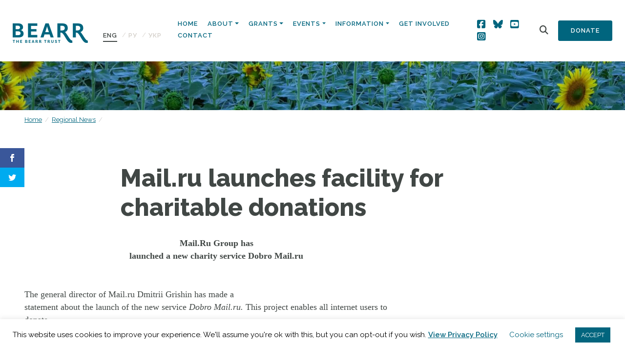

--- FILE ---
content_type: text/html; charset=UTF-8
request_url: https://bearr.org/regional-news/mail-ru-launches-facility-for-charitable-donations/
body_size: 22452
content:
<!doctype html>
<html lang="en-US">
  <head>
  <meta charset="utf-8">
  <meta http-equiv="x-ua-compatible" content="ie=edge">
  <meta name="viewport" content="width=device-width, initial-scale=1, shrink-to-fit=no">
  <script>var et_site_url='https://bearr.org';var et_post_id='2889';function et_core_page_resource_fallback(a,b){"undefined"===typeof b&&(b=a.sheet.cssRules&&0===a.sheet.cssRules.length);b&&(a.onerror=null,a.onload=null,a.href?a.href=et_site_url+"/?et_core_page_resource="+a.id+et_post_id:a.src&&(a.src=et_site_url+"/?et_core_page_resource="+a.id+et_post_id))}
</script><meta name='robots' content='index, follow, max-image-preview:large, max-snippet:-1, max-video-preview:-1' />
<link rel="alternate" hreflang="en" href="https://bearr.org/regional-news/mail-ru-launches-facility-for-charitable-donations/" />
<link rel="alternate" hreflang="ru" href="https://bearr.org/regional-news/mail-ru-launches-facility-for-charitable-donations/?lang=ru" />
<link rel="alternate" hreflang="uk" href="https://bearr.org/regional-news/mail-ru-launches-facility-for-charitable-donations/?lang=uk" />
<link rel="alternate" hreflang="x-default" href="https://bearr.org/regional-news/mail-ru-launches-facility-for-charitable-donations/" />

	<!-- This site is optimized with the Yoast SEO plugin v26.7 - https://yoast.com/wordpress/plugins/seo/ -->
	<title>Mail.ru launches facility for charitable donations - The BEARR Trust</title>
	<link rel="canonical" href="https://bearr.org/regional-news/mail-ru-launches-facility-for-charitable-donations/" />
	<meta property="og:locale" content="en_US" />
	<meta property="og:type" content="article" />
	<meta property="og:title" content="Mail.ru launches facility for charitable donations - The BEARR Trust" />
	<meta property="og:description" content="Mail.Ru Group has launched a new charity service Dobro Mail.ru &nbsp; The general director of Mail.ru Dmitrii Grishin has made a statement about the launch of the new service Dobro Mail.ru. This project enables all internet users to donate money with the click of a button or to do a good deed for one of &hellip;" />
	<meta property="og:url" content="https://bearr.org/regional-news/mail-ru-launches-facility-for-charitable-donations/" />
	<meta property="og:site_name" content="The BEARR Trust" />
	<meta name="twitter:card" content="summary_large_image" />
	<meta name="twitter:label1" content="Est. reading time" />
	<meta name="twitter:data1" content="2 minutes" />
	<script type="application/ld+json" class="yoast-schema-graph">{"@context":"https://schema.org","@graph":[{"@type":"WebPage","@id":"https://bearr.org/regional-news/mail-ru-launches-facility-for-charitable-donations/","url":"https://bearr.org/regional-news/mail-ru-launches-facility-for-charitable-donations/","name":"Mail.ru launches facility for charitable donations - The BEARR Trust","isPartOf":{"@id":"https://bearr.org/#website"},"datePublished":"2013-08-14T00:00:00+00:00","breadcrumb":{"@id":"https://bearr.org/regional-news/mail-ru-launches-facility-for-charitable-donations/#breadcrumb"},"inLanguage":"en-US","potentialAction":[{"@type":"ReadAction","target":["https://bearr.org/regional-news/mail-ru-launches-facility-for-charitable-donations/"]}]},{"@type":"BreadcrumbList","@id":"https://bearr.org/regional-news/mail-ru-launches-facility-for-charitable-donations/#breadcrumb","itemListElement":[{"@type":"ListItem","position":1,"name":"Home","item":"https://bearr.org/"},{"@type":"ListItem","position":2,"name":"Regional News","item":"https://bearr.org/regional-news/"},{"@type":"ListItem","position":3,"name":"Mail.ru launches facility for charitable donations"}]},{"@type":"WebSite","@id":"https://bearr.org/#website","url":"https://bearr.org/","name":"The BEARR Trust","description":"The BEARR Trust: Supporting vulnerable people in Eastern Europe, Russia, Central Asia and the Caucasus","potentialAction":[{"@type":"SearchAction","target":{"@type":"EntryPoint","urlTemplate":"https://bearr.org/?s={search_term_string}"},"query-input":{"@type":"PropertyValueSpecification","valueRequired":true,"valueName":"search_term_string"}}],"inLanguage":"en-US"}]}</script>
	<!-- / Yoast SEO plugin. -->


<link rel='dns-prefetch' href='//bearr.org' />
<link rel='dns-prefetch' href='//fonts.googleapis.com' />
<link rel="alternate" title="oEmbed (JSON)" type="application/json+oembed" href="https://bearr.org/wp-json/oembed/1.0/embed?url=https%3A%2F%2Fbearr.org%2Fregional-news%2Fmail-ru-launches-facility-for-charitable-donations%2F" />
<link rel="alternate" title="oEmbed (XML)" type="text/xml+oembed" href="https://bearr.org/wp-json/oembed/1.0/embed?url=https%3A%2F%2Fbearr.org%2Fregional-news%2Fmail-ru-launches-facility-for-charitable-donations%2F&#038;format=xml" />
<style id='wp-img-auto-sizes-contain-inline-css' type='text/css'>
img:is([sizes=auto i],[sizes^="auto," i]){contain-intrinsic-size:3000px 1500px}
/*# sourceURL=wp-img-auto-sizes-contain-inline-css */
</style>
<link rel='stylesheet' id='sbi_styles-css' href='https://bearr.org/wp-content/plugins/instagram-feed/css/sbi-styles.min.css?ver=6.10.0' type='text/css' media='all' />
<style id='wp-emoji-styles-inline-css' type='text/css'>

	img.wp-smiley, img.emoji {
		display: inline !important;
		border: none !important;
		box-shadow: none !important;
		height: 1em !important;
		width: 1em !important;
		margin: 0 0.07em !important;
		vertical-align: -0.1em !important;
		background: none !important;
		padding: 0 !important;
	}
/*# sourceURL=wp-emoji-styles-inline-css */
</style>
<link rel='stylesheet' id='wp-block-library-css' href='https://bearr.org/wp-includes/css/dist/block-library/style.min.css?ver=6.9' type='text/css' media='all' />
<link rel='stylesheet' id='wpml-blocks-css' href='https://bearr.org/wp-content/plugins/sitepress-multilingual-cms/dist/css/blocks/styles.css?ver=4.6.3' type='text/css' media='all' />
<link rel='stylesheet' id='cookie-law-info-css' href='https://bearr.org/wp-content/plugins/cookie-law-info/legacy/public/css/cookie-law-info-public.css?ver=3.3.9.1' type='text/css' media='all' />
<link rel='stylesheet' id='cookie-law-info-gdpr-css' href='https://bearr.org/wp-content/plugins/cookie-law-info/legacy/public/css/cookie-law-info-gdpr.css?ver=3.3.9.1' type='text/css' media='all' />
<link rel='stylesheet' id='ctf_styles-css' href='https://bearr.org/wp-content/plugins/custom-twitter-feeds/css/ctf-styles.min.css?ver=2.3.1' type='text/css' media='all' />
<link rel='stylesheet' id='wpex-font-awesome-css' href='https://bearr.org/wp-content/plugins/wp-timelines/css/font-awesome/css/font-awesome.min.css?ver=6.9' type='text/css' media='all' />
<link rel='stylesheet' id='wpex-google-fonts-css' href='//fonts.googleapis.com/css?family=Source+Sans+Pro%7CRaleway&#038;ver=1.0.0' type='text/css' media='all' />
<link rel='stylesheet' id='wpex-ex_s_lick-css' href='https://bearr.org/wp-content/plugins/wp-timelines/js/ex_s_lick/ex_s_lick.css?ver=6.9' type='text/css' media='all' />
<link rel='stylesheet' id='wpex-ex_s_lick-theme-css' href='https://bearr.org/wp-content/plugins/wp-timelines/js/ex_s_lick/ex_s_lick-theme.css?ver=6.9' type='text/css' media='all' />
<link rel='stylesheet' id='wpex-timeline-animate-css' href='https://bearr.org/wp-content/plugins/wp-timelines/css/animate.css?ver=6.9' type='text/css' media='all' />
<link rel='stylesheet' id='wpex-timeline-css-css' href='https://bearr.org/wp-content/plugins/wp-timelines/css/style.css?ver=6.9' type='text/css' media='all' />
<link rel='stylesheet' id='wpex-timeline-sidebyside-css' href='https://bearr.org/wp-content/plugins/wp-timelines/css/style-sidebyside.css?ver=6.9' type='text/css' media='all' />
<link rel='stylesheet' id='wpex-horiz-css-css' href='https://bearr.org/wp-content/plugins/wp-timelines/css/horiz-style.css?ver=3.2' type='text/css' media='all' />
<link rel='stylesheet' id='wpex-timeline-dark-css-css' href='https://bearr.org/wp-content/plugins/wp-timelines/css/dark.css?ver=6.9' type='text/css' media='all' />
<style id='wpex-timeline-dark-css-inline-css' type='text/css'>
    .wpex-timeline > li .wpex-timeline-icon .fa{font-weight: normal;}
    	.wpextl-loadicon,
    .wpextl-loadicon::before,
	.wpextl-loadicon::after{ border-left-color:#22657e}
    .wpex-filter > .fa,
    .wpex-endlabel.wpex-loadmore span, .wpex-tltitle.wpex-loadmore span, .wpex-loadmore .loadmore-timeline,
    .wpex-timeline-list.show-icon .wpex-timeline > li:after, .wpex-timeline-list.show-icon .wpex-timeline > li:first-child:before,
    .wpex-timeline-list.show-icon .wpex-timeline.style-center > li .wpex-content-left .wpex-leftdate,
    .wpex-timeline-list.show-icon li .wpex-timeline-icon .fa,
    .wpex .timeline-details .wptl-readmore > a:hover,
    .wpex-spinner > div,
    .wpex.horizontal-timeline .ex_s_lick-prev:hover, .wpex.horizontal-timeline .ex_s_lick-next:hover,
    .wpex.horizontal-timeline .horizontal-content .ex_s_lick-next:hover,
    .wpex.horizontal-timeline .horizontal-content .ex_s_lick-prev:hover,
    .wpex.horizontal-timeline .horizontal-nav li.ex_s_lick-current span.tl-point:before,
    .wpex.horizontal-timeline.tl-hozsteps .horizontal-nav li.ex_s_lick-current span.tl-point i,
    .timeline-navigation a.btn,
    .timeline-navigation div > a,
    .wpex.horizontal-timeline.ex-multi-item .horizontal-nav li .wpex_point:before,
    .wpex.horizontal-timeline.ex-multi-item .horizontal-nav li.ex_s_lick-current .wpex_point:before,
    .wpex.wpex-horizontal-3.ex-multi-item .horizontal-nav  h2 a,
    .wpex-timeline-list:not(.show-icon) .wptl-feature-name span,
    .wpex.horizontal-timeline.ex-multi-item:not(.wpex-horizontal-4) .horizontal-nav li span.wpex_point,
    .wpex.horizontal-timeline.ex-multi-item:not(.wpex-horizontal-4) .horizontal-nav li span.wpex_point,
    .show-wide_img .wpex-timeline > li .wpex-timeline-time span.tll-date,
    .wpex-timeline-list.show-bg.left-tl li .wpex-timeline-label .wpex-content-left .wpex-leftdate,
    .wpex-timeline-list.show-simple:not(.show-simple-bod) ul li .wpex-timeline-time .tll-date,
    .show-box-color .tlb-time,
    .sidebyside-tl.show-classic span.tll-date,
    .wptl-back-to-list a,
    .wpex-timeline > li .wpex-timeline-icon .fa{ background:#22657e}
    .wpex-timeline-list.show-icon li .wpex-timeline-icon .fa:before,
    .wpex-filter span.active,
    .wpex-timeline-list.show-simple.show-simple-bod ul li .wpex-timeline-time .tll-date,
    .wpex-timeline-list.show-simple .wptl-readmore-center a,
    .wpex.horizontal-timeline .ex_s_lick-prev, .wpex.horizontal-timeline .ex_s_lick-next,
    .wpex.horizontal-timeline.tl-hozsteps .horizontal-nav li.prev_item:not(.ex_s_lick-current) span.tl-point i,
    .wpex.horizontal-timeline.ex-multi-item .horizontal-nav li span.wpex_point i,
    .wpex-timeline-list.show-clean .wpex-timeline > li .wpex-timeline-label h2,
    .wpex-timeline-list.show-simple li .wpex-timeline-icon .fa:not(.no-icon):before,
    .wpex.horizontal-timeline .extl-hoz-sbs .horizontal-nav li span.tl-point i,
    .show-wide_img.left-tl .wpex-timeline > li .wpex-timeline-icon .fa:not(.no-icon):not(.icon-img):before,
    .wpex-timeline > li .wpex-timeline-time span:last-child{ color:#22657e}
    .wpex .timeline-details .wptl-readmore > a,
    .wpex.horizontal-timeline .ex_s_lick-prev:hover, .wpex.horizontal-timeline .ex_s_lick-next:hover,
    .wpex.horizontal-timeline .horizontal-content .ex_s_lick-next:hover,
    .wpex.horizontal-timeline .horizontal-content .ex_s_lick-prev:hover,
    .wpex.horizontal-timeline .horizontal-nav li.ex_s_lick-current span.tl-point:before,
    .wpex.horizontal-timeline .ex_s_lick-prev, .wpex.horizontal-timeline .ex_s_lick-next,
    .wpex.horizontal-timeline .timeline-pos-select,
    .wpex.horizontal-timeline .horizontal-nav li.prev_item span.tl-point:before,
    .wpex.horizontal-timeline.tl-hozsteps .horizontal-nav li.ex_s_lick-current span.tl-point i,
    .wpex.horizontal-timeline.tl-hozsteps .timeline-hr, .wpex.horizontal-timeline.tl-hozsteps .timeline-pos-select,
    .wpex.horizontal-timeline.tl-hozsteps .horizontal-nav li.prev_item span.tl-point i,
    .wpex-timeline-list.left-tl.show-icon .wptl-feature-name,
    .wpex-timeline-list.show-icon .wptl-feature-name span,
    .wpex.horizontal-timeline.ex-multi-item .horizontal-nav li span.wpex_point i,
    .wpex.horizontal-timeline.ex-multi-item.wpex-horizontal-4 .wpextt_templates .wptl-readmore a,
    .wpex-timeline-list.show-box-color .style-center > li:nth-child(odd) .wpex-timeline-label,
	.wpex-timeline-list.show-box-color .style-center > li .wpex-timeline-label,
	.wpex-timeline-list.show-box-color .style-center > li:nth-child(odd) .wpex-timeline-icon .fa:after,
    .extl-lb .gslide-description.description-right h3.lb-title:after,
    .wpex.horizontal-timeline.ex-multi-item .extl-hoz-sbs.style-7 .extl-sbd-details,
	.wpex-timeline-list.show-box-color li .wpex-timeline-icon i:after,
    .wpex.horizontal-timeline .extl-hoz-sbs .horizontal-nav li span.tl-point i,
    .wpex.wpex-horizontal-3.ex-multi-item .horizontal-nav .wpextt_templates .wptl-readmore a{border-color: #22657e;}
    .wpex-timeline > li .wpex-timeline-label:before,
    .show-wide_img .wpex-timeline > li .wpex-timeline-time span.tll-date:before, 
    .wpex-timeline > li .wpex-timeline-label:before,
    .wpex-timeline-list.show-wide_img.left-tl .wpex-timeline > li .wpex-timeline-time span.tll-date:before,
    .wpex-timeline-list.show-icon.show-bg .wpex-timeline > li .wpex-timeline-label:after,
    .wpex-timeline-list.show-icon .wpex-timeline.style-center > li .wpex-timeline-label:after
    {border-right-color: #22657e;}
    .wpex-filter span,
    .wpex-timeline > li .wpex-timeline-label{border-left-color: #22657e;}
    .wpex-timeline-list.show-wide_img .wpex-timeline > li .timeline-details,
    .wpex.horizontal-timeline.ex-multi-item:not(.wpex-horizontal-4) .horizontal-nav li span.wpex_point:after{border-top-color: #22657e;}
    .wpex.wpex-horizontal-3.ex-multi-item .wpex-timeline-label .timeline-details:after{border-bottom-color: #22657e;}
    @media (min-width: 768px){
        .wpex-timeline.style-center > li:nth-child(odd) .wpex-timeline-label{border-right-color: #22657e;}
        .show-wide_img .wpex-timeline > li:nth-child(even) .wpex-timeline-time span.tll-date:before,
        .wpex-timeline.style-center > li:nth-child(odd) .wpex-timeline-label:before,
        .wpex-timeline-list.show-icon .style-center > li:nth-child(odd) .wpex-timeline-label:after{border-left-color: #22657e;}
    }
	    .wpex-timeline-list,
    .wpex .wptl-excerpt,
    .wpex-single-timeline,
	.wpex,
    .wptl-filter-box select,
    .glightbox-clean .gslide-desc,
    .wpex-timeline > li .wpex-timeline-label{font-size:16px;}
	.wpex-single-timeline h1.tl-title,
	.wpex-timeline-list.show-icon li .wpex-content-left,
    .wpex-timeline-list .wptl-feature-name span,
    .wpex .wpex-dates a, .wpex h2, .wpex h2 a, .wpex .timeline-details h2,
    .wpex-timeline > li .wpex-timeline-time span:last-child,
    .extl-lb .gslide-description.description-right h3.lb-title,
    .wpex-timeline > li .wpex-timeline-label h2 a,
    .wpex.horizontal-timeline .extl-hoz-sbs h2 a, 
    .wpex.horizontal-timeline .wpex-timeline-label h2 a,
    .wpex .timeline-details h2{
        font-family: "Raleway", sans-serif;        color:#22657e;    }
	.wpex-single-timeline h1.tl-title,
    .wpex-timeline-list .wptl-feature-name span,
    .wpex-timeline > li .wpex-timeline-time span:last-child,
    .extl-lb .gslide-description.description-right h3.lb-title,
	.wpex h2, .wpex h2 a, .wpex .timeline-details h2, .wpex .timeline-details h2{font-size: 40px;}
	.wptl-more-meta span a, .wptl-more-meta span,
	.wpex-endlabel.wpex-loadmore span, .wpex-tltitle.wpex-loadmore span, .wpex-loadmore .loadmore-timeline,
    .wpex .timeline-details .wptl-readmore > a,
    .wpex-timeline > li .wpex-timeline-time span.info-h,
	li .wptl-readmore-center > a{font-family: "Raleway", sans-serif;}
	.wptl-more-meta span a, .wptl-more-meta span,
	.wpex-endlabel.wpex-loadmore span, .wpex-tltitle.wpex-loadmore span, .wpex-loadmore .loadmore-timeline,
    .wpex-timeline > li .wpex-timeline-time span.info-h,
    .wpex .timeline-details .wptl-readmore > a,
	li .wptl-readmore-center > a{font-size: 16px;}
.wptl-excerpt h6 {font-size:18px !important; line-height: 24px !important; margin-bottom:20px !important;}
/*# sourceURL=wpex-timeline-dark-css-inline-css */
</style>
<link rel='stylesheet' id='wpml-legacy-horizontal-list-0-css' href='//bearr.org/wp-content/plugins/sitepress-multilingual-cms/templates/language-switchers/legacy-list-horizontal/style.min.css?ver=1' type='text/css' media='all' />
<link rel='stylesheet' id='et_monarch-css-css' href='https://bearr.org/wp-content/plugins/monarch/css/style.css?ver=1.4.12' type='text/css' media='all' />
<link rel='stylesheet' id='et-gf-open-sans-css' href='https://fonts.googleapis.com/css?family=Open+Sans:400,700' type='text/css' media='all' />
<link rel='stylesheet' id='sage/main.css-css' href='https://bearr.org/wp-content/themes/bearr/dist/styles/main.css' type='text/css' media='all' />
<link rel='stylesheet' id='countries-css' href='https://bearr.org/wp-content/plugins/acf-country-2.0.0/assets/dist/css/acf-country.css' type='text/css' media='all' />
<link rel='stylesheet' id='sage/extra.css-css' href='https://bearr.org/wp-content/themes/bearr/resources/assets/css/extra.css' type='text/css' media='all' />
<script type="text/javascript" src="https://bearr.org/wp-includes/js/jquery/jquery.min.js?ver=3.7.1" id="jquery-core-js"></script>
<script type="text/javascript" src="https://bearr.org/wp-includes/js/jquery/jquery-migrate.min.js?ver=3.4.1" id="jquery-migrate-js"></script>
<script type="text/javascript" id="cookie-law-info-js-extra">
/* <![CDATA[ */
var Cli_Data = {"nn_cookie_ids":[],"cookielist":[],"non_necessary_cookies":[],"ccpaEnabled":"","ccpaRegionBased":"","ccpaBarEnabled":"","strictlyEnabled":["necessary","obligatoire"],"ccpaType":"gdpr","js_blocking":"","custom_integration":"","triggerDomRefresh":"","secure_cookies":""};
var cli_cookiebar_settings = {"animate_speed_hide":"500","animate_speed_show":"500","background":"#FFF","border":"#b1a6a6c2","border_on":"","button_1_button_colour":"#02657e","button_1_button_hover":"#025165","button_1_link_colour":"#fff","button_1_as_button":"1","button_1_new_win":"","button_2_button_colour":"#333","button_2_button_hover":"#292929","button_2_link_colour":"#02657e","button_2_as_button":"","button_2_hidebar":"","button_3_button_colour":"#000","button_3_button_hover":"#000000","button_3_link_colour":"#fff","button_3_as_button":"1","button_3_new_win":"","button_4_button_colour":"#000","button_4_button_hover":"#000000","button_4_link_colour":"#02657e","button_4_as_button":"","button_7_button_colour":"#61a229","button_7_button_hover":"#4e8221","button_7_link_colour":"#fff","button_7_as_button":"1","button_7_new_win":"","font_family":"inherit","header_fix":"","notify_animate_hide":"1","notify_animate_show":"","notify_div_id":"#cookie-law-info-bar","notify_position_horizontal":"right","notify_position_vertical":"bottom","scroll_close":"","scroll_close_reload":"","accept_close_reload":"","reject_close_reload":"","showagain_tab":"1","showagain_background":"#fff","showagain_border":"#000","showagain_div_id":"#cookie-law-info-again","showagain_x_position":"100px","text":"#000","show_once_yn":"","show_once":"10000","logging_on":"","as_popup":"","popup_overlay":"1","bar_heading_text":"","cookie_bar_as":"banner","popup_showagain_position":"bottom-right","widget_position":"left"};
var log_object = {"ajax_url":"https://bearr.org/wp-admin/admin-ajax.php"};
//# sourceURL=cookie-law-info-js-extra
/* ]]> */
</script>
<script type="text/javascript" src="https://bearr.org/wp-content/plugins/cookie-law-info/legacy/public/js/cookie-law-info-public.js?ver=3.3.9.1" id="cookie-law-info-js"></script>
<script type="text/javascript" id="wpgmza_data-js-extra">
/* <![CDATA[ */
var wpgmza_google_api_status = {"message":"Engine is not google-maps","code":"ENGINE_NOT_GOOGLE_MAPS"};
//# sourceURL=wpgmza_data-js-extra
/* ]]> */
</script>
<script type="text/javascript" src="https://bearr.org/wp-content/plugins/wp-google-maps/wpgmza_data.js?ver=6.9" id="wpgmza_data-js"></script>
<link rel="https://api.w.org/" href="https://bearr.org/wp-json/" /><link rel="alternate" title="JSON" type="application/json" href="https://bearr.org/wp-json/wp/v2/regional_news/2889" /><link rel="EditURI" type="application/rsd+xml" title="RSD" href="https://bearr.org/xmlrpc.php?rsd" />
<meta name="generator" content="WordPress 6.9" />
<link rel='shortlink' href='https://bearr.org/?p=2889' />
<meta name="generator" content="WPML ver:4.6.3 stt:1,45,54;" />
<style type="text/css" id="et-social-custom-css">
				 
			</style><link rel="icon" href="https://bearr.org/wp-content/uploads/2020/02/cropped-favicon-3-32x32.png" sizes="32x32" />
<link rel="icon" href="https://bearr.org/wp-content/uploads/2020/02/cropped-favicon-3-192x192.png" sizes="192x192" />
<link rel="apple-touch-icon" href="https://bearr.org/wp-content/uploads/2020/02/cropped-favicon-3-180x180.png" />
<meta name="msapplication-TileImage" content="https://bearr.org/wp-content/uploads/2020/02/cropped-favicon-3-270x270.png" />
		<style type="text/css" id="wp-custom-css">
			#home-navigation .btn-secondary {
	padding: 10px 25px;
}

#home-navigation .btn-secondary {
	padding: 10px 25px;
}
/* Tidy signup form */

#mc4wp-form-1 .mc4wp-form-fields {
	display: flex;
	gap: 10px;
	flex-direction: column;
}

section.get-involved .signup label {
	font-size: 16px;
}

#mc4wp-form-1 .mc4wp-form-fields .form-inline {
	display: grid;
	gap: 10px;
  grid-template-columns: 1fr 1fr;
}

#mc4wp-form-1 .mc4wp-form-fields .form-inline input {
width: 100%;
/* 	margin-bottom: 15px; */
}
#mc4wp-form-1 .communication-prefs {
	display: flex;
	flex-direction: row;
	gap: 30px;
}
#mc4wp-form-1 .communication-prefs label {
	display: flex;
	flex-direction: row;
	gap: 10px;
  font-size: 14px;
	margin-top: 10px;
}

#mc4wp-form-1 .consent label {
	display: flex;
	flex-direction: row;
	gap: 10px;
	align-items: flex-start;
  font-size: 14px;
}

#mc4wp-form-1 .consent input[type=checkbox] {
	margin-top: 3px;
}

#mc4wp-form-1 .mc4wp-form-fields .form-inline input[type=submit] {
	margin: 0;
}

@media (max-width: 575px) {
  /* Smaller mobile devices here */
	
	#mc4wp-form-1 .mc4wp-form-fields .form-inline {
		grid-template-columns: 1fr;
		gap: 0;
	}
}



/* Sign up section adjust */
section.get-involved {
	padding-bottom: 60px;
}
section.get-involved .signup h6 {
	margin-bottom: 15px;
}

section.get-involved .row {
  display: flex;
  align-items: stretch;
  height: 100%;
}

section.get-involved .col-md-6 {
  display: flex;
}

section.get-involved .get-involved-boxes {
  display: flex;
  flex-direction: column;
  justify-content: space-between;
  align-items: stretch;
  flex-grow: 1;
}

section.get-involved .get-involved-boxes .box-wrapper {
  display: flex;
  flex-direction: row;
  justify-content: space-between;
  align-items: stretch;
  flex-grow: 1;
	gap: 20px;
}

section.get-involved .box-link {
  flex-grow: 1;
  display: flex;
}

section.get-involved .box {
  flex-grow: 1;
  display: flex;
  flex-direction: column;
  justify-content: center;
  padding: 40px;
	min-height: 0;
	margin-bottom: 0;
}

section.get-involved .signup {
	margin-bottom: 0;
}

@media (max-width: 991px) { /* Target tablets and below */
	section.get-involved .signup h6 {
		margin-bottom: 5px;
	}
section.get-involved .signup .view-previous-link {
    position: static;
		margin-bottom: 20px;
		display: block;
  }
	section.get-involved .get-involved-boxes .box-wrapper {
		flex-direction: column;
		margin-bottom: 20px;
	}
}		</style>
		  <script src="https://kit.fontawesome.com/3b9213fecb.js" crossorigin="anonymous"></script>
</head>
  <body class="wp-singular regional_news-template-default single single-regional_news postid-2889 wp-theme-bearrresources et_monarch mail-ru-launches-facility-for-charitable-donations app-data index-data singular-data single-data single-regional_news-data single-regional_news-mail-ru-launches-facility-for-charitable-donations-data">
        <header class="banner">
  <div class="container-fluid">
    <nav class="navbar nav-primary navbar-expand-lg flex align-items-end">
      <a class="brand" href="https://bearr.org/"><img src="https://bearr.org/wp-content/themes/bearr/dist/images/logo.png" alt="The BEARR Trust"></a>
      
<div class="wpml-ls-statics-shortcode_actions wpml-ls wpml-ls-legacy-list-horizontal">
	<ul><li class="wpml-ls-slot-shortcode_actions wpml-ls-item wpml-ls-item-en wpml-ls-current-language wpml-ls-first-item wpml-ls-item-legacy-list-horizontal">
				<a href="https://bearr.org/regional-news/mail-ru-launches-facility-for-charitable-donations/" class="wpml-ls-link">
                    <span class="wpml-ls-native">ENG</span></a>
			</li><li class="wpml-ls-slot-shortcode_actions wpml-ls-item wpml-ls-item-ru wpml-ls-item-legacy-list-horizontal">
				<a href="https://bearr.org/regional-news/mail-ru-launches-facility-for-charitable-donations/?lang=ru" class="wpml-ls-link">
                    <span class="wpml-ls-native" lang="ru">PУ</span></a>
			</li><li class="wpml-ls-slot-shortcode_actions wpml-ls-item wpml-ls-item-uk wpml-ls-last-item wpml-ls-item-legacy-list-horizontal">
				<a href="https://bearr.org/regional-news/mail-ru-launches-facility-for-charitable-donations/?lang=uk" class="wpml-ls-link">
                    <span class="wpml-ls-native" lang="uk">УКР</span></a>
			</li></ul>
</div>
      <button class="navbar-toggler" type="button" data-toggle="collapse" data-target="#home-navigation" aria-controls="navbarSupportedContent" aria-expanded="false" aria-label="Toggle navigation">
      <span class="btn btn-primary">Menu</span>
    </button>

    <div class="collapse navbar-collapse justify-content-end" id="home-navigation">

              <ul id="menu-main-menu" class="nav"><li id="menu-item-13727" class="menu-item menu-item-type-post_type menu-item-object-page menu-item-home nav-item nav-item-13727"><a title="Home" href="https://bearr.org/" class="nav-link">Home</a></li><li id="menu-item-108" class="menu-item menu-item-type-post_type menu-item-object-page menu-item-has-children nav-item nav-item-108  dropdown"><a title="About" href="#" class="dropdown-toggle nav-link" data-toggle="dropdown" role="button" aria-haspopup="true">About</a>
<div role="menu" class=" dropdown-menu">
<a title="About" href="https://bearr.org/about/" class="menu-item menu-item-type-post_type menu-item-object-page dropdown-item" id="menu-item-300">About</a><a title="Supporting and Sharing" href="https://bearr.org/supporting/" class="menu-item menu-item-type-post_type menu-item-object-page dropdown-item" id="menu-item-301">Supporting and Sharing</a><a title="BEARR News" href="https://bearr.org/about/news/" class="menu-item menu-item-type-post_type menu-item-object-page current_page_parent dropdown-item" id="menu-item-298">BEARR News</a><a title="BEARR’s Origins" href="https://bearr.org/about/bearrs-origins/" class="menu-item menu-item-type-post_type menu-item-object-page dropdown-item" id="menu-item-251">BEARR’s Origins</a><a title="Our Team" href="https://bearr.org/about/our-team/" class="menu-item menu-item-type-post_type menu-item-object-page dropdown-item" id="menu-item-249">Our Team</a><a title="Governance and Management" href="https://bearr.org/about/governance-and-finance/" class="menu-item menu-item-type-post_type menu-item-object-page dropdown-item" id="menu-item-250">Governance and Management</a><a title="Current Aims and Action Plan" href="https://bearr.org/about/current-aims-and-action-plan/" class="menu-item menu-item-type-post_type menu-item-object-page dropdown-item" id="menu-item-252">Current Aims and Action Plan</a></div>
</li><li id="menu-item-103" class="menu-item menu-item-type-post_type menu-item-object-page menu-item-has-children nav-item nav-item-103  dropdown"><a title="Grants" href="#" class="dropdown-toggle nav-link" data-toggle="dropdown" role="button" aria-haspopup="true">Grants</a>
<div role="menu" class=" dropdown-menu">
<a title="Donate to BEARR" href="https://bearr.org/donate-to-bearr/" class="menu-item menu-item-type-post_type menu-item-object-page dropdown-item" id="menu-item-28204">Donate to BEARR</a><a title="Small Grants Scheme" href="https://bearr.org/supporting/small-grants-scheme/" class="menu-item menu-item-type-post_type menu-item-object-page dropdown-item" id="menu-item-13741">Small Grants Scheme</a><a title="Ukraine Community Resilience Fund" href="https://bearr.org/ukraine-community-resilience-fund/" class="menu-item menu-item-type-post_type menu-item-object-page dropdown-item" id="menu-item-29155">Ukraine Community Resilience Fund</a><a title="Emergency Appeal for Ukraine and Moldova &#8211; now closed" href="https://bearr.org/2023/01/12/the-bearr-trust-emergency-appeal-for-ukraine-and-moldova/" class="menu-item menu-item-type-post_type menu-item-object-post dropdown-item" id="menu-item-29202">Emergency Appeal for Ukraine and Moldova &#8211; now closed</a><a title="Other Projects" href="https://bearr.org/other-projects/" class="menu-item menu-item-type-post_type menu-item-object-page dropdown-item" id="menu-item-29158">Other Projects</a></div>
</li><li id="menu-item-95" class="menu-item menu-item-type-post_type menu-item-object-page menu-item-has-children nav-item nav-item-95  dropdown"><a title="Events" href="#" class="dropdown-toggle nav-link" data-toggle="dropdown" role="button" aria-haspopup="true">Events</a>
<div role="menu" class=" dropdown-menu">
<a title="Lectures and Fundraising Events" href="https://bearr.org/sharing/bearr-events-lectures/" class="menu-item menu-item-type-post_type menu-item-object-page dropdown-item" id="menu-item-238">Lectures and Fundraising Events</a><a title="Conferences and Webinars" href="https://bearr.org/sharing/bearr-conferences/" class="menu-item menu-item-type-post_type menu-item-object-page dropdown-item" id="menu-item-237">Conferences and Webinars</a></div>
</li><li id="menu-item-19652" class="menu-item menu-item-type-custom menu-item-object-custom menu-item-has-children nav-item nav-item-19652  dropdown"><a title="Information" href="#" class="dropdown-toggle nav-link" data-toggle="dropdown" role="button" aria-haspopup="true">Information</a>
<div role="menu" class=" dropdown-menu">
<a title="Newsletters" href="https://bearr.org/bearr-publications/" class="menu-item menu-item-type-post_type menu-item-object-page dropdown-item" id="menu-item-13968">Newsletters</a><a title="News from the region" href="https://bearr.org/regional-news/" class="menu-item menu-item-type-custom menu-item-object-custom dropdown-item" id="menu-item-12878">News from the region</a><a title="Our CSO Surveys" href="https://bearr.org/sharing/our-cso-surveys/" class="menu-item menu-item-type-post_type menu-item-object-page dropdown-item" id="menu-item-19529">Our CSO Surveys</a><a title="Other Publications" href="https://bearr.org/sharing/reports-and-articles/" class="menu-item menu-item-type-post_type menu-item-object-page dropdown-item" id="menu-item-13180">Other Publications</a><a title="Resources" href="https://bearr.org/sharing/sharing-resources/" class="menu-item menu-item-type-post_type menu-item-object-page dropdown-item" id="menu-item-20255">Resources</a><a title="NGO contacts" href="https://bearr.org/sharing/ngo-contacts/" class="menu-item menu-item-type-post_type menu-item-object-page dropdown-item" id="menu-item-13889">NGO contacts</a></div>
</li><li id="menu-item-102" class="menu-item menu-item-type-post_type menu-item-object-page nav-item nav-item-102"><a title="Get Involved" href="https://bearr.org/get-involved/" class="nav-link">Get Involved</a></li><li id="menu-item-104" class="menu-item menu-item-type-post_type menu-item-object-page nav-item nav-item-104"><a title="Contact" href="https://bearr.org/contact/" class="nav-link">Contact</a></li></ul>
      
      <div class="social">
        <a href="https://www.facebook.com/BearrTrust"><i class="fa-brands fa-square-facebook"></i></a>
        <a href="https://bsky.app/profile/thebearrtrust.bsky.social"><i class="fa-brands fa-bluesky"></i></a>
        <a href="https://www.youtube.com/channel/UCHjdfg1IDZSoarBcDTH1_Mg"><i class="fa-brands fa-square-youtube"></i></a>
        <a href="https://www.instagram.com/thebearrtrust/"><i class="fa-brands fa-square-instagram"></i></a>
      </div>
      <div class="collapse" id="header_search_form" style="">
        <form role="search" method="get" class="search-form" action="/">
          <label>
            <span class="screen-reader-text">Search for:</span>
            <input type="search" id="search-input" class="search-field" placeholder="Search website…" value="" name="s" required="">
          </label>
          <button type="submit" class="header-search-submit" style="margin-left: -3px"><i class="fa-solid fa-magnifying-glass"></i><span class="sr-only">Search</span></button>
        </form>
      </div>
      <a class="header_search_button collapsed" data-toggle="collapse" data-target="#header_search_form" aria-expanded="false" aria-controls="collapseSearch"><i class="fa-solid fa-magnifying-glass"></i><span class="sr-only">Search</span></a>
      <a href="https://bearr.org/donate-to-bearr/" class="btn btn-secondary">
        Donate      <!-- Donate -->
      </a>
    </div>
  </nav>
</div>
</header>

<div class="hero">
  <div class="container">

    <div class="banner-content">
      <div class="banner-content__caption">
              </div>
      <div class="banner-content__header">
                  <h1>Mail.ru launches facility for charitable donations</h1>
                <div class="banner-content__buttons">
                  </div>
      </div>
    </div>

  </div>
</div>
<style>
.hero:before {
  background-image: url(https://bearr.org/wp-content/themes/bearr/dist/images/banner-example-2.jpg);
}
</style>


  <div class="container">
    <div class="row">
      <div class="breadcrumbs">
        <p id="breadcrumbs"><span><span><a href="https://bearr.org/">Home</a></span> <span class="separator">/</span> <span><a href="https://bearr.org/regional-news/">Regional News</a></span> <span class="separator">/</span> <span class="breadcrumb_last" aria-current="page">Mail.ru launches facility for charitable donations</span></span></p>      </div>
    </div>
  </div>
    <div class="wrap" role="document">
      <div class="content">
        <main class="main">
                 <section class="page-content">
              <div class="container">
          <div class="row">
                    <div class="page-content__container">
            <article class="post-2889 regional_news type-regional_news status-publish hentry">
  <h1 class="entry-title">Mail.ru launches facility for charitable donations</h1>
  <div class="entry-content">

    
    <p align="center" class="MsoNormal" style="margin: 0cm 0cm 10pt; text-align: center;"><b><font face="Calibri">Mail.Ru Group has<br />
launched a new charity service Dobro Mail.ru<o:p></o:p></font></b></p>
<p class="MsoNormal" style="margin: 0cm 0cm 10pt;"><o:p><font face="Calibri">&nbsp;</font></o:p></p>
<p class="MsoNormal" style="margin: 0cm 0cm 10pt;"><font face="Calibri">The general director of Mail.ru Dmitrii Grishin has made a<br />
statement about the launch of the new service <i style="mso-bidi-font-style: normal;">Dobro Mail.ru. </i>This project enables all internet users to donate<br />
money with the click of a button or to do a good deed for one of 30 charities<br />
which are partners in the project. Each charity has its own office, through<br />
which they can inform people of new projects; search for ordinary and<br />
specialist volunteers; and announce the most immediate needs of the charity.<br />
The creators invite users of the service to donate money for the charity’s use<br />
(they can transfer a sum upwards of 25 roubles with 0.01% commission) or do a<br />
good deed. For this they need to enter a special proposal (for example, collect<br />
someone from an airport or plant a tree.) The creator and curator of the<br />
service is Aleksandr Babkin. <o:p></o:p></font></p>
<p class="MsoNormal" style="margin: 0cm 0cm 10pt;"><o:p><font face="Calibri">&nbsp;</font></o:p></p>
<p class="MsoNormal" style="margin: 0cm 0cm 10pt;"><font face="Calibri">‘Mail.Ru Group are pioneers in this field. We offer a basis<br />
for the development of this project and we will participate in this education<br />
programme with pleasure. It is aimed at citizens, private entrepreneurs and NGOs<br />
interested in charitable work, to show how easy, effective and pleasant it is<br />
to be involved in this sphere’, comments the executive director of the charity <i style="mso-bidi-font-style: normal;">The Road Together</i>; Tatiana Zadirako. The<br />
site is made up of three sub-sections: ‘News’, ‘Stories’ and ‘Reports.’ Before<br />
beginning to use the service, the user can read through the literature on the<br />
charitable work and activities of the experts. The project creators think that the<br />
experience of these individuals constitutes motivation for others who are only<br />
starting to help the needy. In the ‘Reports’, the internet user will see where<br />
his donations are going.<o:p></o:p></font></p>
<p class="MsoNormal" style="margin: 0cm 0cm 10pt;"><font face="Calibri"><span style="mso-spacerun: yes;">&nbsp;</span><o:p></o:p></font></p>
<p class="MsoNormal" style="margin: 0cm 0cm 10pt;"><font face="Calibri">As the project creators say, only approved charities with<br />
good reputations can participate. The selection is made by judges at Mail.Ru<br />
Group. ‘Regional charities have fewer opportunities than those in Moscow. In<br />
the West regulators telling people which charities are trustworthy have existed<br />
for a long time. It would be great if Mail.Ru became that sort of regulator’,<br />
said the president of a charity in aid of children with cancer, <i style="mso-bidi-font-style: normal;">Protect Life</i>, Evgenia Goloyadova. <o:p></o:p></font></p>
<p class="MsoNormal" style="margin: 0cm 0cm 10pt;"><o:p><font face="Calibri">&nbsp;</font></o:p></p>
<p class="MsoNormal" style="margin: 0cm 0cm 10pt;"><a href="http://www.asi.org.ru/ASI3/rws_asi.nsf/va_WebPages/DCBB04D4BF26F96244257BC700436C05Rus"><b><font color="#0000ff" face="Calibri">http://www.asi.org.ru/ASI3/rws_asi.nsf/va_WebPages/DCBB04D4BF26F96244257BC700436C05Rus</font></b></a><b><o:p></o:p></b></p>
<p class="MsoNormal" style="margin: 0cm 0cm 10pt;"><o:p><font face="Calibri">&nbsp;</font></o:p></p>
      </div>
  <footer>
    
  </footer>
</article>
          </div>
        </div>
      </div>
          </section>

    <section class="get-involved">
  <div class="container">
    <div class="row">
      <div class="col-md-6">
        <div class="get-involved-boxes">
          <h3>Get involved</h3>
          <div class="box-wrapper">
            <a href="https://bearr.org/get-involved/" class="box-link">
              <div class="box">
                <img src="https://bearr.org/wp-content/themes/bearr/dist/images/icon-time.svg">
                <p><small>Donate your</small></p>
                <h6>Time</h6>
              </div>
            </a>
            <a href="https://bearr.org/get-involved/" class="box-link">
              <div class="box">
                <img src="https://bearr.org/wp-content/themes/bearr/dist/images/icon-give-expertise.svg">
                <p><small>Donate your</small></p>
                <h6>Expertise</h6>
              </div>
            </a>
            <a href="https://bearr.org/donate-to-bearr/ " class="box-link">
              <div class="box">
                <img src="https://bearr.org/wp-content/themes/bearr/dist/images/icon-donate.svg">
                <p><small>Donate your</small></p>
                <h6>Money</h6>
              </div>
            </a>
          </div>
        </div>
      </div>
      <div class="col-md-6">
        <div class="signup show_lang_en">
          <h6><i class="far fa-envelope"></i> Sign up to our publications</h6>
          <span class="view-previous-link">
            <a href="https://bearr.org/bearr-publications/">View previous publications</a>
          </span>
          <script>(function() {
	window.mc4wp = window.mc4wp || {
		listeners: [],
		forms: {
			on: function(evt, cb) {
				window.mc4wp.listeners.push(
					{
						event   : evt,
						callback: cb
					}
				);
			}
		}
	}
})();
</script><!-- Mailchimp for WordPress v4.10.9 - https://wordpress.org/plugins/mailchimp-for-wp/ --><form id="mc4wp-form-1" class="mc4wp-form mc4wp-form-12889" method="post" data-id="12889" data-name="Sign up to our publications" ><div class="mc4wp-form-fields"><div>
    <div class="form-inline">
        <input type="text" class="form-control mb-2 form-control-lg" id="FNAME" name="FNAME" placeholder="First Name"
            required="">
        <input type="text" class="form-control mb-2 form-control-lg" id="LNAME" name="LNAME" placeholder="Last Name"
            required="">
    </div>
    <div class="form-inline">
        <input type="email" class="form-control mb-2 form-control-lg" id="email" name="EMAIL"
            placeholder="Enter your email address" required />
        <input type="submit" value="Sign up" class="btn btn-lg btn-secondary mb-2">
    </div>
</div>
<div>
    <label>Communication Preferences</label>
    <div class="communication-prefs">
        <label>
            <input type="checkbox" name="INTERESTS[10ff8ceb54][]" value="e288d6a880" checked="true"> <span>Bi-monthly
                Newsletter</span>
        </label>
        <label>
            <input type="checkbox" name="INTERESTS[10ff8ceb54][]" value="093a7c73f5" checked="true"> <span>Event and
                Other Updates</span>
        </label>
    </div>
  <div class="consent">
    <label>
        <input name="AGREE_TO_TERMS" id="consent" type="checkbox" value="1" required=""> I consent to receiving BEARR's
        bi-monthly newsletters and for my email
        address to be kept on record for these communication purposes.</label>
  </div>
</div></div><label style="display: none !important;">Leave this field empty if you're human: <input type="text" name="_mc4wp_honeypot" value="" tabindex="-1" autocomplete="off" /></label><input type="hidden" name="_mc4wp_timestamp" value="1768954889" /><input type="hidden" name="_mc4wp_form_id" value="12889" /><input type="hidden" name="_mc4wp_form_element_id" value="mc4wp-form-1" /><div class="mc4wp-response"></div></form><!-- / Mailchimp for WordPress Plugin -->
        </div>
      </div>
    </div>
  </div>
</section>          </main>
              </div>
    </div>
        <div class="container">
  <div class="row d-flex justify-content-between pt-4 pb-4">
    
<div id="sb_instagram"  class="sbi sbi_mob_col_1 sbi_tab_col_2 sbi_col_6" style="padding-bottom: 10px; width: 100%;"	 data-feedid="*1"  data-res="auto" data-cols="6" data-colsmobile="1" data-colstablet="2" data-num="6" data-nummobile="" data-item-padding="5"	 data-shortcode-atts="{&quot;showbutton&quot;:&quot;false&quot;,&quot;cachetime&quot;:30}"  data-postid="2889" data-locatornonce="a36da0c5c9" data-imageaspectratio="1:1" data-sbi-flags="favorLocal,gdpr">
	<div class="sb_instagram_header "   >
	<a class="sbi_header_link" target="_blank"
	   rel="nofollow noopener" href="https://www.instagram.com/thebearrtrust/" title="@thebearrtrust">
		<div class="sbi_header_text">
			<div class="sbi_header_img"  data-avatar-url="https://scontent-lhr8-1.cdninstagram.com/v/t51.2885-19/161281115_813640739242304_5248253442426879419_n.jpg?stp=dst-jpg_s206x206_tt6&amp;_nc_cat=111&amp;ccb=1-7&amp;_nc_sid=bf7eb4&amp;_nc_ohc=DrGWQGw1pfgQ7kNvwGfqwpt&amp;_nc_oc=AdkvntP-V7SHP8ayV86aozg506LOxxzaHVjNohxzWIb0OxQMkTP_PDuGFrZsdebPGWhdX0L4gz-fRI7kvcm6oSdr&amp;_nc_zt=24&amp;_nc_ht=scontent-lhr8-1.cdninstagram.com&amp;edm=AP4hL3IEAAAA&amp;oh=00_AfI4ymbp8Cop-I_80kC97vzvxQLhP7o-4LtOc7wIAkiiRg&amp;oe=68462735">
									<div class="sbi_header_img_hover"  ><svg class="sbi_new_logo fa-instagram fa-w-14" aria-hidden="true" data-fa-processed="" aria-label="Instagram" data-prefix="fab" data-icon="instagram" role="img" viewBox="0 0 448 512">
                    <path fill="currentColor" d="M224.1 141c-63.6 0-114.9 51.3-114.9 114.9s51.3 114.9 114.9 114.9S339 319.5 339 255.9 287.7 141 224.1 141zm0 189.6c-41.1 0-74.7-33.5-74.7-74.7s33.5-74.7 74.7-74.7 74.7 33.5 74.7 74.7-33.6 74.7-74.7 74.7zm146.4-194.3c0 14.9-12 26.8-26.8 26.8-14.9 0-26.8-12-26.8-26.8s12-26.8 26.8-26.8 26.8 12 26.8 26.8zm76.1 27.2c-1.7-35.9-9.9-67.7-36.2-93.9-26.2-26.2-58-34.4-93.9-36.2-37-2.1-147.9-2.1-184.9 0-35.8 1.7-67.6 9.9-93.9 36.1s-34.4 58-36.2 93.9c-2.1 37-2.1 147.9 0 184.9 1.7 35.9 9.9 67.7 36.2 93.9s58 34.4 93.9 36.2c37 2.1 147.9 2.1 184.9 0 35.9-1.7 67.7-9.9 93.9-36.2 26.2-26.2 34.4-58 36.2-93.9 2.1-37 2.1-147.8 0-184.8zM398.8 388c-7.8 19.6-22.9 34.7-42.6 42.6-29.5 11.7-99.5 9-132.1 9s-102.7 2.6-132.1-9c-19.6-7.8-34.7-22.9-42.6-42.6-11.7-29.5-9-99.5-9-132.1s-2.6-102.7 9-132.1c7.8-19.6 22.9-34.7 42.6-42.6 29.5-11.7 99.5-9 132.1-9s102.7-2.6 132.1 9c19.6 7.8 34.7 22.9 42.6 42.6 11.7 29.5 9 99.5 9 132.1s2.7 102.7-9 132.1z"></path>
                </svg></div>
					<img  src="https://bearr.org/wp-content/uploads/sb-instagram-feed-images/thebearrtrust.webp" alt="" width="50" height="50">
				
							</div>

			<div class="sbi_feedtheme_header_text">
				<h3>thebearrtrust</h3>
									<p class="sbi_bio">UK NGO focussed on health &amp; social welfare issues in Eastern Europe, Central Asia &amp; the Caucasus since 1991 🇦🇲🇦🇿🇬🇪🇰🇿🇰🇬🇲🇩🇹🇯🇹🇲🇺🇦🇺🇿</p>
							</div>
		</div>
	</a>
</div>

	<div id="sbi_images"  style="gap: 10px;">
		<div class="sbi_item sbi_type_video sbi_new sbi_transition"
	id="sbi_17878690689335592" data-date="1747837979">
	<div class="sbi_photo_wrap">
		<a class="sbi_photo" href="https://www.instagram.com/reel/DJ6x9VOCT3l/" target="_blank" rel="noopener nofollow"
			data-full-res="https://scontent-lhr8-1.cdninstagram.com/v/t51.75761-15/491445004_18039481955558643_1113163228930913392_n.jpg?stp=dst-jpg_e35_tt6&#038;_nc_cat=107&#038;ccb=1-7&#038;_nc_sid=18de74&#038;_nc_ohc=MWJI6l9KBagQ7kNvwFn3Mzw&#038;_nc_oc=AdneQxKZ-JDeS9lO8ZLlMOendf5t0QKSzVBziXMXxpO1Bom_3O_3ofUZGQAP_JdDncppvqcBeioCcK8v791lRIzh&#038;_nc_zt=23&#038;_nc_ht=scontent-lhr8-1.cdninstagram.com&#038;edm=ANo9K5cEAAAA&#038;_nc_gid=KgDD73vVDIKlHuWkP74Srg&#038;oh=00_AfKyhl5MmksWUO6rTa43NZORgQUjKyBTEqmVim0zTLjpxQ&#038;oe=684601E0"
			data-img-src-set="{&quot;d&quot;:&quot;https:\/\/scontent-lhr8-1.cdninstagram.com\/v\/t51.75761-15\/491445004_18039481955558643_1113163228930913392_n.jpg?stp=dst-jpg_e35_tt6&amp;_nc_cat=107&amp;ccb=1-7&amp;_nc_sid=18de74&amp;_nc_ohc=MWJI6l9KBagQ7kNvwFn3Mzw&amp;_nc_oc=AdneQxKZ-JDeS9lO8ZLlMOendf5t0QKSzVBziXMXxpO1Bom_3O_3ofUZGQAP_JdDncppvqcBeioCcK8v791lRIzh&amp;_nc_zt=23&amp;_nc_ht=scontent-lhr8-1.cdninstagram.com&amp;edm=ANo9K5cEAAAA&amp;_nc_gid=KgDD73vVDIKlHuWkP74Srg&amp;oh=00_AfKyhl5MmksWUO6rTa43NZORgQUjKyBTEqmVim0zTLjpxQ&amp;oe=684601E0&quot;,&quot;150&quot;:&quot;https:\/\/scontent-lhr8-1.cdninstagram.com\/v\/t51.75761-15\/491445004_18039481955558643_1113163228930913392_n.jpg?stp=dst-jpg_e35_tt6&amp;_nc_cat=107&amp;ccb=1-7&amp;_nc_sid=18de74&amp;_nc_ohc=MWJI6l9KBagQ7kNvwFn3Mzw&amp;_nc_oc=AdneQxKZ-JDeS9lO8ZLlMOendf5t0QKSzVBziXMXxpO1Bom_3O_3ofUZGQAP_JdDncppvqcBeioCcK8v791lRIzh&amp;_nc_zt=23&amp;_nc_ht=scontent-lhr8-1.cdninstagram.com&amp;edm=ANo9K5cEAAAA&amp;_nc_gid=KgDD73vVDIKlHuWkP74Srg&amp;oh=00_AfKyhl5MmksWUO6rTa43NZORgQUjKyBTEqmVim0zTLjpxQ&amp;oe=684601E0&quot;,&quot;320&quot;:&quot;https:\/\/scontent-lhr8-1.cdninstagram.com\/v\/t51.75761-15\/491445004_18039481955558643_1113163228930913392_n.jpg?stp=dst-jpg_e35_tt6&amp;_nc_cat=107&amp;ccb=1-7&amp;_nc_sid=18de74&amp;_nc_ohc=MWJI6l9KBagQ7kNvwFn3Mzw&amp;_nc_oc=AdneQxKZ-JDeS9lO8ZLlMOendf5t0QKSzVBziXMXxpO1Bom_3O_3ofUZGQAP_JdDncppvqcBeioCcK8v791lRIzh&amp;_nc_zt=23&amp;_nc_ht=scontent-lhr8-1.cdninstagram.com&amp;edm=ANo9K5cEAAAA&amp;_nc_gid=KgDD73vVDIKlHuWkP74Srg&amp;oh=00_AfKyhl5MmksWUO6rTa43NZORgQUjKyBTEqmVim0zTLjpxQ&amp;oe=684601E0&quot;,&quot;640&quot;:&quot;https:\/\/scontent-lhr8-1.cdninstagram.com\/v\/t51.75761-15\/491445004_18039481955558643_1113163228930913392_n.jpg?stp=dst-jpg_e35_tt6&amp;_nc_cat=107&amp;ccb=1-7&amp;_nc_sid=18de74&amp;_nc_ohc=MWJI6l9KBagQ7kNvwFn3Mzw&amp;_nc_oc=AdneQxKZ-JDeS9lO8ZLlMOendf5t0QKSzVBziXMXxpO1Bom_3O_3ofUZGQAP_JdDncppvqcBeioCcK8v791lRIzh&amp;_nc_zt=23&amp;_nc_ht=scontent-lhr8-1.cdninstagram.com&amp;edm=ANo9K5cEAAAA&amp;_nc_gid=KgDD73vVDIKlHuWkP74Srg&amp;oh=00_AfKyhl5MmksWUO6rTa43NZORgQUjKyBTEqmVim0zTLjpxQ&amp;oe=684601E0&quot;}">
			<span class="sbi-screenreader">🎥 Self-organisation is a part of everyday cultural</span>
						<svg style="color: rgba(255,255,255,1)" class="svg-inline--fa fa-play fa-w-14 sbi_playbtn" aria-label="Play" aria-hidden="true" data-fa-processed="" data-prefix="fa" data-icon="play" role="presentation" xmlns="http://www.w3.org/2000/svg" viewBox="0 0 448 512"><path fill="currentColor" d="M424.4 214.7L72.4 6.6C43.8-10.3 0 6.1 0 47.9V464c0 37.5 40.7 60.1 72.4 41.3l352-208c31.4-18.5 31.5-64.1 0-82.6z"></path></svg>			<img src="https://bearr.org/wp-content/plugins/instagram-feed/img/placeholder.png" alt="🎥 Self-organisation is a part of everyday cultural life in Ukraine

In this clip from our recent event, Professor Victoria Donovan reflects on the deep-rooted culture of local initiative in Ukraine — and how communities step in where the state cannot.

Watch the full conversation, which marked the launch of our Ukraine Community Resilience Fund in the link in bio🔗" aria-hidden="true">
		</a>
	</div>
</div><div class="sbi_item sbi_type_image sbi_new sbi_transition"
	id="sbi_17932704615034766" data-date="1745480541">
	<div class="sbi_photo_wrap">
		<a class="sbi_photo" href="https://www.instagram.com/p/DI0kKZ6t9iP/" target="_blank" rel="noopener nofollow"
			data-full-res="https://scontent-lhr6-2.cdninstagram.com/v/t51.75761-15/491439806_18036767261558643_4377789550565558259_n.jpg?stp=dst-jpg_e35_tt6&#038;_nc_cat=104&#038;ccb=1-7&#038;_nc_sid=18de74&#038;_nc_ohc=tvMO8xHp9twQ7kNvwF0GYmp&#038;_nc_oc=AdnT9LHGEo6A_fsxJqYkKfnoj-BSr4sMY0aqtZsXC0L3RM3ZVjyUdO2Im_wRX733uB0b4qemU9binQ5SRW7iHCRo&#038;_nc_zt=23&#038;_nc_ht=scontent-lhr6-2.cdninstagram.com&#038;edm=ANo9K5cEAAAA&#038;_nc_gid=KgDD73vVDIKlHuWkP74Srg&#038;oh=00_AfICTTDKKqv-AYyx8Xai9adA2UjBteqLTzEVC37FtPfKDA&#038;oe=68460DD2"
			data-img-src-set="{&quot;d&quot;:&quot;https:\/\/scontent-lhr6-2.cdninstagram.com\/v\/t51.75761-15\/491439806_18036767261558643_4377789550565558259_n.jpg?stp=dst-jpg_e35_tt6&amp;_nc_cat=104&amp;ccb=1-7&amp;_nc_sid=18de74&amp;_nc_ohc=tvMO8xHp9twQ7kNvwF0GYmp&amp;_nc_oc=AdnT9LHGEo6A_fsxJqYkKfnoj-BSr4sMY0aqtZsXC0L3RM3ZVjyUdO2Im_wRX733uB0b4qemU9binQ5SRW7iHCRo&amp;_nc_zt=23&amp;_nc_ht=scontent-lhr6-2.cdninstagram.com&amp;edm=ANo9K5cEAAAA&amp;_nc_gid=KgDD73vVDIKlHuWkP74Srg&amp;oh=00_AfICTTDKKqv-AYyx8Xai9adA2UjBteqLTzEVC37FtPfKDA&amp;oe=68460DD2&quot;,&quot;150&quot;:&quot;https:\/\/scontent-lhr6-2.cdninstagram.com\/v\/t51.75761-15\/491439806_18036767261558643_4377789550565558259_n.jpg?stp=dst-jpg_e35_tt6&amp;_nc_cat=104&amp;ccb=1-7&amp;_nc_sid=18de74&amp;_nc_ohc=tvMO8xHp9twQ7kNvwF0GYmp&amp;_nc_oc=AdnT9LHGEo6A_fsxJqYkKfnoj-BSr4sMY0aqtZsXC0L3RM3ZVjyUdO2Im_wRX733uB0b4qemU9binQ5SRW7iHCRo&amp;_nc_zt=23&amp;_nc_ht=scontent-lhr6-2.cdninstagram.com&amp;edm=ANo9K5cEAAAA&amp;_nc_gid=KgDD73vVDIKlHuWkP74Srg&amp;oh=00_AfICTTDKKqv-AYyx8Xai9adA2UjBteqLTzEVC37FtPfKDA&amp;oe=68460DD2&quot;,&quot;320&quot;:&quot;https:\/\/scontent-lhr6-2.cdninstagram.com\/v\/t51.75761-15\/491439806_18036767261558643_4377789550565558259_n.jpg?stp=dst-jpg_e35_tt6&amp;_nc_cat=104&amp;ccb=1-7&amp;_nc_sid=18de74&amp;_nc_ohc=tvMO8xHp9twQ7kNvwF0GYmp&amp;_nc_oc=AdnT9LHGEo6A_fsxJqYkKfnoj-BSr4sMY0aqtZsXC0L3RM3ZVjyUdO2Im_wRX733uB0b4qemU9binQ5SRW7iHCRo&amp;_nc_zt=23&amp;_nc_ht=scontent-lhr6-2.cdninstagram.com&amp;edm=ANo9K5cEAAAA&amp;_nc_gid=KgDD73vVDIKlHuWkP74Srg&amp;oh=00_AfICTTDKKqv-AYyx8Xai9adA2UjBteqLTzEVC37FtPfKDA&amp;oe=68460DD2&quot;,&quot;640&quot;:&quot;https:\/\/scontent-lhr6-2.cdninstagram.com\/v\/t51.75761-15\/491439806_18036767261558643_4377789550565558259_n.jpg?stp=dst-jpg_e35_tt6&amp;_nc_cat=104&amp;ccb=1-7&amp;_nc_sid=18de74&amp;_nc_ohc=tvMO8xHp9twQ7kNvwF0GYmp&amp;_nc_oc=AdnT9LHGEo6A_fsxJqYkKfnoj-BSr4sMY0aqtZsXC0L3RM3ZVjyUdO2Im_wRX733uB0b4qemU9binQ5SRW7iHCRo&amp;_nc_zt=23&amp;_nc_ht=scontent-lhr6-2.cdninstagram.com&amp;edm=ANo9K5cEAAAA&amp;_nc_gid=KgDD73vVDIKlHuWkP74Srg&amp;oh=00_AfICTTDKKqv-AYyx8Xai9adA2UjBteqLTzEVC37FtPfKDA&amp;oe=68460DD2&quot;}">
			<span class="sbi-screenreader">📫 The BEARR Trust April Newsletter is out!

This s</span>
									<img src="https://bearr.org/wp-content/plugins/instagram-feed/img/placeholder.png" alt="📫 The BEARR Trust April Newsletter is out!

This spring edition features:
🔹 Announcement of the new Ukraine Community Resilience Fund
🔹 Invitation to our launch event with Prof. Victoria Donovan
🔹 Highlights from Dr. Armen Sarkissian’s March talk and a review of his latest book

…and much more — find the newsletter via the link in bio 🔗

Stay updated by subscribing to our bi-monthly newsletter — also in the bio 📩" aria-hidden="true">
		</a>
	</div>
</div><div class="sbi_item sbi_type_image sbi_new sbi_transition"
	id="sbi_17855208000377603" data-date="1745310229">
	<div class="sbi_photo_wrap">
		<a class="sbi_photo" href="https://www.instagram.com/p/DIvfUWUN8KJ/" target="_blank" rel="noopener nofollow"
			data-full-res="https://scontent-lhr6-1.cdninstagram.com/v/t51.75761-15/491432572_18036585587558643_5317978728625411723_n.jpg?stp=dst-jpg_e35_tt6&#038;_nc_cat=109&#038;ccb=1-7&#038;_nc_sid=18de74&#038;_nc_ohc=j4m0XwefUV8Q7kNvwFyh8c7&#038;_nc_oc=AdkBnd2uWmLwlMNjNwGMRsUsRe6kqb0nur4L_zbEyHCod99YuNVTEh70qwLubAPdX8iasNTrrSlW0s3W-2buDQ6V&#038;_nc_zt=23&#038;_nc_ht=scontent-lhr6-1.cdninstagram.com&#038;edm=ANo9K5cEAAAA&#038;_nc_gid=KgDD73vVDIKlHuWkP74Srg&#038;oh=00_AfIxmau3PT__EWLOBQr_p7iGziHPHlVk7qLTDQgWK4mn8A&#038;oe=68462BE7"
			data-img-src-set="{&quot;d&quot;:&quot;https:\/\/scontent-lhr6-1.cdninstagram.com\/v\/t51.75761-15\/491432572_18036585587558643_5317978728625411723_n.jpg?stp=dst-jpg_e35_tt6&amp;_nc_cat=109&amp;ccb=1-7&amp;_nc_sid=18de74&amp;_nc_ohc=j4m0XwefUV8Q7kNvwFyh8c7&amp;_nc_oc=AdkBnd2uWmLwlMNjNwGMRsUsRe6kqb0nur4L_zbEyHCod99YuNVTEh70qwLubAPdX8iasNTrrSlW0s3W-2buDQ6V&amp;_nc_zt=23&amp;_nc_ht=scontent-lhr6-1.cdninstagram.com&amp;edm=ANo9K5cEAAAA&amp;_nc_gid=KgDD73vVDIKlHuWkP74Srg&amp;oh=00_AfIxmau3PT__EWLOBQr_p7iGziHPHlVk7qLTDQgWK4mn8A&amp;oe=68462BE7&quot;,&quot;150&quot;:&quot;https:\/\/scontent-lhr6-1.cdninstagram.com\/v\/t51.75761-15\/491432572_18036585587558643_5317978728625411723_n.jpg?stp=dst-jpg_e35_tt6&amp;_nc_cat=109&amp;ccb=1-7&amp;_nc_sid=18de74&amp;_nc_ohc=j4m0XwefUV8Q7kNvwFyh8c7&amp;_nc_oc=AdkBnd2uWmLwlMNjNwGMRsUsRe6kqb0nur4L_zbEyHCod99YuNVTEh70qwLubAPdX8iasNTrrSlW0s3W-2buDQ6V&amp;_nc_zt=23&amp;_nc_ht=scontent-lhr6-1.cdninstagram.com&amp;edm=ANo9K5cEAAAA&amp;_nc_gid=KgDD73vVDIKlHuWkP74Srg&amp;oh=00_AfIxmau3PT__EWLOBQr_p7iGziHPHlVk7qLTDQgWK4mn8A&amp;oe=68462BE7&quot;,&quot;320&quot;:&quot;https:\/\/scontent-lhr6-1.cdninstagram.com\/v\/t51.75761-15\/491432572_18036585587558643_5317978728625411723_n.jpg?stp=dst-jpg_e35_tt6&amp;_nc_cat=109&amp;ccb=1-7&amp;_nc_sid=18de74&amp;_nc_ohc=j4m0XwefUV8Q7kNvwFyh8c7&amp;_nc_oc=AdkBnd2uWmLwlMNjNwGMRsUsRe6kqb0nur4L_zbEyHCod99YuNVTEh70qwLubAPdX8iasNTrrSlW0s3W-2buDQ6V&amp;_nc_zt=23&amp;_nc_ht=scontent-lhr6-1.cdninstagram.com&amp;edm=ANo9K5cEAAAA&amp;_nc_gid=KgDD73vVDIKlHuWkP74Srg&amp;oh=00_AfIxmau3PT__EWLOBQr_p7iGziHPHlVk7qLTDQgWK4mn8A&amp;oe=68462BE7&quot;,&quot;640&quot;:&quot;https:\/\/scontent-lhr6-1.cdninstagram.com\/v\/t51.75761-15\/491432572_18036585587558643_5317978728625411723_n.jpg?stp=dst-jpg_e35_tt6&amp;_nc_cat=109&amp;ccb=1-7&amp;_nc_sid=18de74&amp;_nc_ohc=j4m0XwefUV8Q7kNvwFyh8c7&amp;_nc_oc=AdkBnd2uWmLwlMNjNwGMRsUsRe6kqb0nur4L_zbEyHCod99YuNVTEh70qwLubAPdX8iasNTrrSlW0s3W-2buDQ6V&amp;_nc_zt=23&amp;_nc_ht=scontent-lhr6-1.cdninstagram.com&amp;edm=ANo9K5cEAAAA&amp;_nc_gid=KgDD73vVDIKlHuWkP74Srg&amp;oh=00_AfIxmau3PT__EWLOBQr_p7iGziHPHlVk7qLTDQgWK4mn8A&amp;oe=68462BE7&quot;}">
			<span class="sbi-screenreader">To mark the launch of the Ukraine Community Resili</span>
									<img src="https://bearr.org/wp-content/plugins/instagram-feed/img/placeholder.png" alt="To mark the launch of the Ukraine Community Resilience Fund, we are hosting a special online event “Life in Spite of Everything: In conversation with Victoria Donovan.”

📅Thursday 8 May 2024, 18:00 BST
🌐Online via Zoom

We’ll be joined by Professor Victoria Donovan, Professor of Ukrainian and East European Studies at the University of St Andrews and author of Life in Spite of Everything: Tales from the Ukrainian East. Drawing on her work with communities in eastern Ukraine, Professor Donovan will reflect on the power of local resilience in the face of war, displacement and trauma.

The event is free and open to all, but we encourage attendees to consider making a donation to the Ukraine Community Resilience Fund when registering.

🔗Learn more and register here at the link in bio" aria-hidden="true">
		</a>
	</div>
</div><div class="sbi_item sbi_type_image sbi_new sbi_transition"
	id="sbi_17877444159204113" data-date="1744714460">
	<div class="sbi_photo_wrap">
		<a class="sbi_photo" href="https://www.instagram.com/p/DIdu-qStqAL/" target="_blank" rel="noopener nofollow"
			data-full-res="https://scontent-lhr6-1.cdninstagram.com/v/t51.75761-15/490659114_18035949917558643_161913729564770466_n.jpg?stp=dst-jpg_e35_tt6&#038;_nc_cat=102&#038;ccb=1-7&#038;_nc_sid=18de74&#038;_nc_ohc=1hWag6EmKt4Q7kNvwFRtC9C&#038;_nc_oc=Adl4xT7RMt0lfh621dE_XO6eYHLU9sRCz4wQoj207rhu3pNyPEJP1iAum4vmaQ_3iWGInCY9gyd-2sHfphvsNSzd&#038;_nc_zt=23&#038;_nc_ht=scontent-lhr6-1.cdninstagram.com&#038;edm=ANo9K5cEAAAA&#038;_nc_gid=KgDD73vVDIKlHuWkP74Srg&#038;oh=00_AfIBv-WJpra1RD81bgWdmF1JefhW5efV-ZtvOTNEemFFoA&#038;oe=6846122C"
			data-img-src-set="{&quot;d&quot;:&quot;https:\/\/scontent-lhr6-1.cdninstagram.com\/v\/t51.75761-15\/490659114_18035949917558643_161913729564770466_n.jpg?stp=dst-jpg_e35_tt6&amp;_nc_cat=102&amp;ccb=1-7&amp;_nc_sid=18de74&amp;_nc_ohc=1hWag6EmKt4Q7kNvwFRtC9C&amp;_nc_oc=Adl4xT7RMt0lfh621dE_XO6eYHLU9sRCz4wQoj207rhu3pNyPEJP1iAum4vmaQ_3iWGInCY9gyd-2sHfphvsNSzd&amp;_nc_zt=23&amp;_nc_ht=scontent-lhr6-1.cdninstagram.com&amp;edm=ANo9K5cEAAAA&amp;_nc_gid=KgDD73vVDIKlHuWkP74Srg&amp;oh=00_AfIBv-WJpra1RD81bgWdmF1JefhW5efV-ZtvOTNEemFFoA&amp;oe=6846122C&quot;,&quot;150&quot;:&quot;https:\/\/scontent-lhr6-1.cdninstagram.com\/v\/t51.75761-15\/490659114_18035949917558643_161913729564770466_n.jpg?stp=dst-jpg_e35_tt6&amp;_nc_cat=102&amp;ccb=1-7&amp;_nc_sid=18de74&amp;_nc_ohc=1hWag6EmKt4Q7kNvwFRtC9C&amp;_nc_oc=Adl4xT7RMt0lfh621dE_XO6eYHLU9sRCz4wQoj207rhu3pNyPEJP1iAum4vmaQ_3iWGInCY9gyd-2sHfphvsNSzd&amp;_nc_zt=23&amp;_nc_ht=scontent-lhr6-1.cdninstagram.com&amp;edm=ANo9K5cEAAAA&amp;_nc_gid=KgDD73vVDIKlHuWkP74Srg&amp;oh=00_AfIBv-WJpra1RD81bgWdmF1JefhW5efV-ZtvOTNEemFFoA&amp;oe=6846122C&quot;,&quot;320&quot;:&quot;https:\/\/scontent-lhr6-1.cdninstagram.com\/v\/t51.75761-15\/490659114_18035949917558643_161913729564770466_n.jpg?stp=dst-jpg_e35_tt6&amp;_nc_cat=102&amp;ccb=1-7&amp;_nc_sid=18de74&amp;_nc_ohc=1hWag6EmKt4Q7kNvwFRtC9C&amp;_nc_oc=Adl4xT7RMt0lfh621dE_XO6eYHLU9sRCz4wQoj207rhu3pNyPEJP1iAum4vmaQ_3iWGInCY9gyd-2sHfphvsNSzd&amp;_nc_zt=23&amp;_nc_ht=scontent-lhr6-1.cdninstagram.com&amp;edm=ANo9K5cEAAAA&amp;_nc_gid=KgDD73vVDIKlHuWkP74Srg&amp;oh=00_AfIBv-WJpra1RD81bgWdmF1JefhW5efV-ZtvOTNEemFFoA&amp;oe=6846122C&quot;,&quot;640&quot;:&quot;https:\/\/scontent-lhr6-1.cdninstagram.com\/v\/t51.75761-15\/490659114_18035949917558643_161913729564770466_n.jpg?stp=dst-jpg_e35_tt6&amp;_nc_cat=102&amp;ccb=1-7&amp;_nc_sid=18de74&amp;_nc_ohc=1hWag6EmKt4Q7kNvwFRtC9C&amp;_nc_oc=Adl4xT7RMt0lfh621dE_XO6eYHLU9sRCz4wQoj207rhu3pNyPEJP1iAum4vmaQ_3iWGInCY9gyd-2sHfphvsNSzd&amp;_nc_zt=23&amp;_nc_ht=scontent-lhr6-1.cdninstagram.com&amp;edm=ANo9K5cEAAAA&amp;_nc_gid=KgDD73vVDIKlHuWkP74Srg&amp;oh=00_AfIBv-WJpra1RD81bgWdmF1JefhW5efV-ZtvOTNEemFFoA&amp;oe=6846122C&quot;}">
			<span class="sbi-screenreader">📣Introducing the Ukraine Community Resilience Fund</span>
									<img src="https://bearr.org/wp-content/plugins/instagram-feed/img/placeholder.png" alt="📣Introducing the Ukraine Community Resilience Fund

Since the launch of our Ukraine Emergency Appeal in February 2022, The BEARR Trust has raised over £600,000 to support grassroots organisations in Ukraine and Moldova responding to the devastating impact of Russia’s full-scale invasion.

As the war enters its fourth year, emergency aid remains crucial — but so does long-term recovery. That’s why we’re evolving our response and launching a new initiative: The Ukraine Community Resilience Fund.

This new fund will support small, local organisations working on the ground to help communities recover with a renewed focus on projects that build long-term resilience. These include mental health services, inclusion for IDPs, trauma recovery, and community cohesion. These are the trusted local actors who remain after major donors leave — and they need our support now more than ever.

🗓️To mark the launch, we’re hosting an online event on 8 May at 18:00 BST, featuring Prof Victoria Donovan, Professor of Ukrainian and East European Studies at the University of St Andrews.

Learn more about how you can be part of Ukraine’s long road to recovery in the link in bio🔗" aria-hidden="true">
		</a>
	</div>
</div><div class="sbi_item sbi_type_image sbi_new sbi_transition"
	id="sbi_17903348160114261" data-date="1744201075">
	<div class="sbi_photo_wrap">
		<a class="sbi_photo" href="https://www.instagram.com/p/DIObxobtI34/" target="_blank" rel="noopener nofollow"
			data-full-res="https://scontent-lhr6-2.cdninstagram.com/v/t51.75761-15/489365740_18035400761558643_735414580673341125_n.jpg?stp=dst-jpg_e35_tt6&#038;_nc_cat=104&#038;ccb=1-7&#038;_nc_sid=18de74&#038;_nc_ohc=wuljViZdduoQ7kNvwEx2WQr&#038;_nc_oc=Admfag1pT-z0m4NLWTSFbXX4C4YmAqa2A6EcAU6_T8JXoMlvje7Maq58kfKtM9HOjkrwXk4_c1bLsNfOwiI5K3lJ&#038;_nc_zt=23&#038;_nc_ht=scontent-lhr6-2.cdninstagram.com&#038;edm=ANo9K5cEAAAA&#038;_nc_gid=KgDD73vVDIKlHuWkP74Srg&#038;oh=00_AfJfOwehAeUvrQQgej0FSwf000gHLFLoQJOllGDVq8nJvQ&#038;oe=68461890"
			data-img-src-set="{&quot;d&quot;:&quot;https:\/\/scontent-lhr6-2.cdninstagram.com\/v\/t51.75761-15\/489365740_18035400761558643_735414580673341125_n.jpg?stp=dst-jpg_e35_tt6&amp;_nc_cat=104&amp;ccb=1-7&amp;_nc_sid=18de74&amp;_nc_ohc=wuljViZdduoQ7kNvwEx2WQr&amp;_nc_oc=Admfag1pT-z0m4NLWTSFbXX4C4YmAqa2A6EcAU6_T8JXoMlvje7Maq58kfKtM9HOjkrwXk4_c1bLsNfOwiI5K3lJ&amp;_nc_zt=23&amp;_nc_ht=scontent-lhr6-2.cdninstagram.com&amp;edm=ANo9K5cEAAAA&amp;_nc_gid=KgDD73vVDIKlHuWkP74Srg&amp;oh=00_AfJfOwehAeUvrQQgej0FSwf000gHLFLoQJOllGDVq8nJvQ&amp;oe=68461890&quot;,&quot;150&quot;:&quot;https:\/\/scontent-lhr6-2.cdninstagram.com\/v\/t51.75761-15\/489365740_18035400761558643_735414580673341125_n.jpg?stp=dst-jpg_e35_tt6&amp;_nc_cat=104&amp;ccb=1-7&amp;_nc_sid=18de74&amp;_nc_ohc=wuljViZdduoQ7kNvwEx2WQr&amp;_nc_oc=Admfag1pT-z0m4NLWTSFbXX4C4YmAqa2A6EcAU6_T8JXoMlvje7Maq58kfKtM9HOjkrwXk4_c1bLsNfOwiI5K3lJ&amp;_nc_zt=23&amp;_nc_ht=scontent-lhr6-2.cdninstagram.com&amp;edm=ANo9K5cEAAAA&amp;_nc_gid=KgDD73vVDIKlHuWkP74Srg&amp;oh=00_AfJfOwehAeUvrQQgej0FSwf000gHLFLoQJOllGDVq8nJvQ&amp;oe=68461890&quot;,&quot;320&quot;:&quot;https:\/\/scontent-lhr6-2.cdninstagram.com\/v\/t51.75761-15\/489365740_18035400761558643_735414580673341125_n.jpg?stp=dst-jpg_e35_tt6&amp;_nc_cat=104&amp;ccb=1-7&amp;_nc_sid=18de74&amp;_nc_ohc=wuljViZdduoQ7kNvwEx2WQr&amp;_nc_oc=Admfag1pT-z0m4NLWTSFbXX4C4YmAqa2A6EcAU6_T8JXoMlvje7Maq58kfKtM9HOjkrwXk4_c1bLsNfOwiI5K3lJ&amp;_nc_zt=23&amp;_nc_ht=scontent-lhr6-2.cdninstagram.com&amp;edm=ANo9K5cEAAAA&amp;_nc_gid=KgDD73vVDIKlHuWkP74Srg&amp;oh=00_AfJfOwehAeUvrQQgej0FSwf000gHLFLoQJOllGDVq8nJvQ&amp;oe=68461890&quot;,&quot;640&quot;:&quot;https:\/\/scontent-lhr6-2.cdninstagram.com\/v\/t51.75761-15\/489365740_18035400761558643_735414580673341125_n.jpg?stp=dst-jpg_e35_tt6&amp;_nc_cat=104&amp;ccb=1-7&amp;_nc_sid=18de74&amp;_nc_ohc=wuljViZdduoQ7kNvwEx2WQr&amp;_nc_oc=Admfag1pT-z0m4NLWTSFbXX4C4YmAqa2A6EcAU6_T8JXoMlvje7Maq58kfKtM9HOjkrwXk4_c1bLsNfOwiI5K3lJ&amp;_nc_zt=23&amp;_nc_ht=scontent-lhr6-2.cdninstagram.com&amp;edm=ANo9K5cEAAAA&amp;_nc_gid=KgDD73vVDIKlHuWkP74Srg&amp;oh=00_AfJfOwehAeUvrQQgej0FSwf000gHLFLoQJOllGDVq8nJvQ&amp;oe=68461890&quot;}">
			<span class="sbi-screenreader">Our 2024 Small Grants Scheme projects are now comi</span>
									<img src="https://bearr.org/wp-content/plugins/instagram-feed/img/placeholder.png" alt="Our 2024 Small Grants Scheme projects are now coming to a close, with some still ongoing — and our partners are beginning to share their achievements, insights, and the impact of their work.

One such project comes from Contribution to Women and Children, who supported displaced women and young people from Nagorno-Karabakh by teaching them sewing and beadwork skills. The initiative aimed to ease integration into new communities by offering not only economic empowerment, but also opportunities to connect with local residents and access psychological counselling.

🔗Read more about their work and the difference it’s made in the link in bio" aria-hidden="true">
		</a>
	</div>
</div><div class="sbi_item sbi_type_image sbi_new sbi_transition"
	id="sbi_18058850432506645" data-date="1740397108">
	<div class="sbi_photo_wrap">
		<a class="sbi_photo" href="https://www.instagram.com/p/DGdESOMt-i6/" target="_blank" rel="noopener nofollow"
			data-full-res="https://scontent-lhr8-1.cdninstagram.com/v/t51.75761-15/481413813_18030872171558643_8754511919843112893_n.jpg?stp=dst-jpg_e35_tt6&#038;_nc_cat=111&#038;ccb=1-7&#038;_nc_sid=18de74&#038;_nc_ohc=wbOWYkMk6eoQ7kNvwFRHsBC&#038;_nc_oc=Adl9oqGz_tH71qt2safpfWu4NMNAcT2rO0DMMNtBeNgqkUVkKeQ98ES-rj_MuW4PX8jWAgNIlErR1WOWAZAl4z5R&#038;_nc_zt=23&#038;_nc_ht=scontent-lhr8-1.cdninstagram.com&#038;edm=ANo9K5cEAAAA&#038;_nc_gid=KgDD73vVDIKlHuWkP74Srg&#038;oh=00_AfJDYenHYwlKdBHhRqDmy6fIqS9FC8UgZOCQYv8WT-Pppw&#038;oe=68462B0C"
			data-img-src-set="{&quot;d&quot;:&quot;https:\/\/scontent-lhr8-1.cdninstagram.com\/v\/t51.75761-15\/481413813_18030872171558643_8754511919843112893_n.jpg?stp=dst-jpg_e35_tt6&amp;_nc_cat=111&amp;ccb=1-7&amp;_nc_sid=18de74&amp;_nc_ohc=wbOWYkMk6eoQ7kNvwFRHsBC&amp;_nc_oc=Adl9oqGz_tH71qt2safpfWu4NMNAcT2rO0DMMNtBeNgqkUVkKeQ98ES-rj_MuW4PX8jWAgNIlErR1WOWAZAl4z5R&amp;_nc_zt=23&amp;_nc_ht=scontent-lhr8-1.cdninstagram.com&amp;edm=ANo9K5cEAAAA&amp;_nc_gid=KgDD73vVDIKlHuWkP74Srg&amp;oh=00_AfJDYenHYwlKdBHhRqDmy6fIqS9FC8UgZOCQYv8WT-Pppw&amp;oe=68462B0C&quot;,&quot;150&quot;:&quot;https:\/\/scontent-lhr8-1.cdninstagram.com\/v\/t51.75761-15\/481413813_18030872171558643_8754511919843112893_n.jpg?stp=dst-jpg_e35_tt6&amp;_nc_cat=111&amp;ccb=1-7&amp;_nc_sid=18de74&amp;_nc_ohc=wbOWYkMk6eoQ7kNvwFRHsBC&amp;_nc_oc=Adl9oqGz_tH71qt2safpfWu4NMNAcT2rO0DMMNtBeNgqkUVkKeQ98ES-rj_MuW4PX8jWAgNIlErR1WOWAZAl4z5R&amp;_nc_zt=23&amp;_nc_ht=scontent-lhr8-1.cdninstagram.com&amp;edm=ANo9K5cEAAAA&amp;_nc_gid=KgDD73vVDIKlHuWkP74Srg&amp;oh=00_AfJDYenHYwlKdBHhRqDmy6fIqS9FC8UgZOCQYv8WT-Pppw&amp;oe=68462B0C&quot;,&quot;320&quot;:&quot;https:\/\/scontent-lhr8-1.cdninstagram.com\/v\/t51.75761-15\/481413813_18030872171558643_8754511919843112893_n.jpg?stp=dst-jpg_e35_tt6&amp;_nc_cat=111&amp;ccb=1-7&amp;_nc_sid=18de74&amp;_nc_ohc=wbOWYkMk6eoQ7kNvwFRHsBC&amp;_nc_oc=Adl9oqGz_tH71qt2safpfWu4NMNAcT2rO0DMMNtBeNgqkUVkKeQ98ES-rj_MuW4PX8jWAgNIlErR1WOWAZAl4z5R&amp;_nc_zt=23&amp;_nc_ht=scontent-lhr8-1.cdninstagram.com&amp;edm=ANo9K5cEAAAA&amp;_nc_gid=KgDD73vVDIKlHuWkP74Srg&amp;oh=00_AfJDYenHYwlKdBHhRqDmy6fIqS9FC8UgZOCQYv8WT-Pppw&amp;oe=68462B0C&quot;,&quot;640&quot;:&quot;https:\/\/scontent-lhr8-1.cdninstagram.com\/v\/t51.75761-15\/481413813_18030872171558643_8754511919843112893_n.jpg?stp=dst-jpg_e35_tt6&amp;_nc_cat=111&amp;ccb=1-7&amp;_nc_sid=18de74&amp;_nc_ohc=wbOWYkMk6eoQ7kNvwFRHsBC&amp;_nc_oc=Adl9oqGz_tH71qt2safpfWu4NMNAcT2rO0DMMNtBeNgqkUVkKeQ98ES-rj_MuW4PX8jWAgNIlErR1WOWAZAl4z5R&amp;_nc_zt=23&amp;_nc_ht=scontent-lhr8-1.cdninstagram.com&amp;edm=ANo9K5cEAAAA&amp;_nc_gid=KgDD73vVDIKlHuWkP74Srg&amp;oh=00_AfJDYenHYwlKdBHhRqDmy6fIqS9FC8UgZOCQYv8WT-Pppw&amp;oe=68462B0C&quot;}">
			<span class="sbi-screenreader">Three years on, the war in Ukraine is still impact</span>
									<img src="https://bearr.org/wp-content/plugins/instagram-feed/img/placeholder.png" alt="Three years on, the war in Ukraine is still impacting millions.

BEARR Trust remains committed to helping those in need, working with local partners to provide essential aid.

Every contribution makes a difference—donate at the link in bio to support our work🔗" aria-hidden="true">
		</a>
	</div>
</div>	</div>

	<div id="sbi_load" >

			<button class="sbi_load_btn"
			type="button" >
			<span class="sbi_btn_text" >Load More...</span>
			<span class="sbi_loader sbi_hidden" style="background-color: rgb(255, 255, 255);" aria-hidden="true"></span>
		</button>
	
			<span class="sbi_follow_btn" >
			<a target="_blank"
				rel="nofollow noopener"  href="https://www.instagram.com/thebearrtrust/">
				<svg class="svg-inline--fa fa-instagram fa-w-14" aria-hidden="true" data-fa-processed="" aria-label="Instagram" data-prefix="fab" data-icon="instagram" role="img" viewBox="0 0 448 512">
                    <path fill="currentColor" d="M224.1 141c-63.6 0-114.9 51.3-114.9 114.9s51.3 114.9 114.9 114.9S339 319.5 339 255.9 287.7 141 224.1 141zm0 189.6c-41.1 0-74.7-33.5-74.7-74.7s33.5-74.7 74.7-74.7 74.7 33.5 74.7 74.7-33.6 74.7-74.7 74.7zm146.4-194.3c0 14.9-12 26.8-26.8 26.8-14.9 0-26.8-12-26.8-26.8s12-26.8 26.8-26.8 26.8 12 26.8 26.8zm76.1 27.2c-1.7-35.9-9.9-67.7-36.2-93.9-26.2-26.2-58-34.4-93.9-36.2-37-2.1-147.9-2.1-184.9 0-35.8 1.7-67.6 9.9-93.9 36.1s-34.4 58-36.2 93.9c-2.1 37-2.1 147.9 0 184.9 1.7 35.9 9.9 67.7 36.2 93.9s58 34.4 93.9 36.2c37 2.1 147.9 2.1 184.9 0 35.9-1.7 67.7-9.9 93.9-36.2 26.2-26.2 34.4-58 36.2-93.9 2.1-37 2.1-147.8 0-184.8zM398.8 388c-7.8 19.6-22.9 34.7-42.6 42.6-29.5 11.7-99.5 9-132.1 9s-102.7 2.6-132.1-9c-19.6-7.8-34.7-22.9-42.6-42.6-11.7-29.5-9-99.5-9-132.1s-2.6-102.7 9-132.1c7.8-19.6 22.9-34.7 42.6-42.6 29.5-11.7 99.5-9 132.1-9s102.7-2.6 132.1 9c19.6 7.8 34.7 22.9 42.6 42.6 11.7 29.5 9 99.5 9 132.1s2.7 102.7-9 132.1z"></path>
                </svg>				<span>Follow on Instagram</span>
			</a>
		</span>
	
</div>
		<span class="sbi_resized_image_data" data-feed-id="*1"
		  data-resized="{&quot;18058850432506645&quot;:{&quot;id&quot;:&quot;481413813_18030872171558643_8754511919843112893_n&quot;,&quot;ratio&quot;:&quot;0.80&quot;,&quot;sizes&quot;:{&quot;full&quot;:640,&quot;low&quot;:320,&quot;thumb&quot;:150},&quot;extension&quot;:&quot;.webp&quot;},&quot;17903348160114261&quot;:{&quot;id&quot;:&quot;489365740_18035400761558643_735414580673341125_n&quot;,&quot;ratio&quot;:&quot;0.80&quot;,&quot;sizes&quot;:{&quot;full&quot;:640,&quot;low&quot;:320,&quot;thumb&quot;:150},&quot;extension&quot;:&quot;.webp&quot;},&quot;17877444159204113&quot;:{&quot;id&quot;:&quot;490659114_18035949917558643_161913729564770466_n&quot;,&quot;ratio&quot;:&quot;0.80&quot;,&quot;sizes&quot;:{&quot;full&quot;:640,&quot;low&quot;:320,&quot;thumb&quot;:150},&quot;extension&quot;:&quot;.webp&quot;},&quot;17855208000377603&quot;:{&quot;id&quot;:&quot;491432572_18036585587558643_5317978728625411723_n&quot;,&quot;ratio&quot;:&quot;0.81&quot;,&quot;sizes&quot;:{&quot;full&quot;:640,&quot;low&quot;:320,&quot;thumb&quot;:150},&quot;extension&quot;:&quot;.webp&quot;},&quot;17932704615034766&quot;:{&quot;id&quot;:&quot;491439806_18036767261558643_4377789550565558259_n&quot;,&quot;ratio&quot;:&quot;0.80&quot;,&quot;sizes&quot;:{&quot;full&quot;:640,&quot;low&quot;:320,&quot;thumb&quot;:150},&quot;extension&quot;:&quot;.webp&quot;},&quot;17878690689335592&quot;:{&quot;id&quot;:&quot;491445004_18039481955558643_1113163228930913392_n&quot;,&quot;ratio&quot;:&quot;0.56&quot;,&quot;sizes&quot;:{&quot;full&quot;:640,&quot;low&quot;:320,&quot;thumb&quot;:150},&quot;extension&quot;:&quot;.webp&quot;}}">
	</span>
	</div>

  </div>
</div>

<footer class="content-info">
  <div class="container">
    <div class="row d-flex justify-content-between align-content-center flex-wrap">
      <div class="copyright">
        <span><img src="https://bearr.org/wp-content/themes/bearr/dist/images/fr_fundraising_badge.png" class="mr-3 fundraising-badge"></span>
        <span>© 2022 The BEARR Trust is a registered charity 1011086</span>
      </div>
            <div class="footer-nav d-flex flex-wrap align-content-center">
        <div class="menu-footer-menu-container"><ul id="menu-footer-menu" class="nav navbar navbar-right"><li id="menu-item-53" class="menu-item menu-item-type-custom menu-item-object-custom menu-item-53"><a href="https://bearr.org/bearrs-privacy-policy/">Privacy Policy</a></li>
<li id="menu-item-13544" class="menu-item menu-item-type-post_type menu-item-object-page menu-item-13544"><a href="https://bearr.org/contact/">Contact</a></li>
<li id="menu-item-56" class="menu-item menu-item-type-custom menu-item-object-custom menu-item-56"><a href="https://handsup.co.uk">A Hands Up project</a></li>
</ul></div>      </div>
      </div>
</footer>
    <script type="speculationrules">
{"prefetch":[{"source":"document","where":{"and":[{"href_matches":"/*"},{"not":{"href_matches":["/wp-*.php","/wp-admin/*","/wp-content/uploads/*","/wp-content/*","/wp-content/plugins/*","/wp-content/themes/bearr/resources/*","/*\\?(.+)"]}},{"not":{"selector_matches":"a[rel~=\"nofollow\"]"}},{"not":{"selector_matches":".no-prefetch, .no-prefetch a"}}]},"eagerness":"conservative"}]}
</script>
<!--googleoff: all--><div id="cookie-law-info-bar" data-nosnippet="true"><span>This website uses cookies to improve your experience. We'll assume you're ok with this, but you can opt-out if you wish. <a href="https://bearr.org/bearrs-privacy-policy/" id="CONSTANT_OPEN_URL" target="_blank" class="cli-plugin-main-link" style="display:inline-block">View Privacy Policy</a> <a role='button' class="cli_settings_button" style="margin:5px 20px 5px 20px">Cookie settings</a><a role='button' data-cli_action="accept" id="cookie_action_close_header" class="medium cli-plugin-button cli-plugin-main-button cookie_action_close_header cli_action_button wt-cli-accept-btn" style="display:inline-block;margin:5px">ACCEPT</a></span></div><div id="cookie-law-info-again" style="display:none" data-nosnippet="true"><span id="cookie_hdr_showagain">Privacy &amp; Cookies Policy</span></div><div class="cli-modal" data-nosnippet="true" id="cliSettingsPopup" tabindex="-1" role="dialog" aria-labelledby="cliSettingsPopup" aria-hidden="true">
  <div class="cli-modal-dialog" role="document">
	<div class="cli-modal-content cli-bar-popup">
		  <button type="button" class="cli-modal-close" id="cliModalClose">
			<svg class="" viewBox="0 0 24 24"><path d="M19 6.41l-1.41-1.41-5.59 5.59-5.59-5.59-1.41 1.41 5.59 5.59-5.59 5.59 1.41 1.41 5.59-5.59 5.59 5.59 1.41-1.41-5.59-5.59z"></path><path d="M0 0h24v24h-24z" fill="none"></path></svg>
			<span class="wt-cli-sr-only">Close</span>
		  </button>
		  <div class="cli-modal-body">
			<div class="cli-container-fluid cli-tab-container">
	<div class="cli-row">
		<div class="cli-col-12 cli-align-items-stretch cli-px-0">
			<div class="cli-privacy-overview">
				<h4>Privacy Overview</h4>				<div class="cli-privacy-content">
					<div class="cli-privacy-content-text">This website uses cookies to improve your experience while you navigate through the website. Out of these cookies, the cookies that are categorized as necessary are stored on your browser as they are essential for the working of basic functionalities of the website. We also use third-party cookies that help us analyze and understand how you use this website. These cookies will be stored in your browser only with your consent. You also have the option to opt-out of these cookies. But opting out of some of these cookies may have an effect on your browsing experience.</div>
				</div>
				<a class="cli-privacy-readmore" aria-label="Show more" role="button" data-readmore-text="Show more" data-readless-text="Show less"></a>			</div>
		</div>
		<div class="cli-col-12 cli-align-items-stretch cli-px-0 cli-tab-section-container">
												<div class="cli-tab-section">
						<div class="cli-tab-header">
							<a role="button" tabindex="0" class="cli-nav-link cli-settings-mobile" data-target="necessary" data-toggle="cli-toggle-tab">
								Necessary							</a>
															<div class="wt-cli-necessary-checkbox">
									<input type="checkbox" class="cli-user-preference-checkbox"  id="wt-cli-checkbox-necessary" data-id="checkbox-necessary" checked="checked"  />
									<label class="form-check-label" for="wt-cli-checkbox-necessary">Necessary</label>
								</div>
								<span class="cli-necessary-caption">Always Enabled</span>
													</div>
						<div class="cli-tab-content">
							<div class="cli-tab-pane cli-fade" data-id="necessary">
								<div class="wt-cli-cookie-description">
									Necessary cookies are absolutely essential for the website to function properly. This category only includes cookies that ensures basic functionalities and security features of the website. These cookies do not store any personal information.								</div>
							</div>
						</div>
					</div>
																	<div class="cli-tab-section">
						<div class="cli-tab-header">
							<a role="button" tabindex="0" class="cli-nav-link cli-settings-mobile" data-target="non-necessary" data-toggle="cli-toggle-tab">
								Non-necessary							</a>
															<div class="cli-switch">
									<input type="checkbox" id="wt-cli-checkbox-non-necessary" class="cli-user-preference-checkbox"  data-id="checkbox-non-necessary" checked='checked' />
									<label for="wt-cli-checkbox-non-necessary" class="cli-slider" data-cli-enable="Enabled" data-cli-disable="Disabled"><span class="wt-cli-sr-only">Non-necessary</span></label>
								</div>
													</div>
						<div class="cli-tab-content">
							<div class="cli-tab-pane cli-fade" data-id="non-necessary">
								<div class="wt-cli-cookie-description">
									Any cookies that may not be particularly necessary for the website to function and is used specifically to collect user personal data via analytics, ads, other embedded contents are termed as non-necessary cookies. It is mandatory to procure user consent prior to running these cookies on your website.								</div>
							</div>
						</div>
					</div>
										</div>
	</div>
</div>
		  </div>
		  <div class="cli-modal-footer">
			<div class="wt-cli-element cli-container-fluid cli-tab-container">
				<div class="cli-row">
					<div class="cli-col-12 cli-align-items-stretch cli-px-0">
						<div class="cli-tab-footer wt-cli-privacy-overview-actions">
						
															<a id="wt-cli-privacy-save-btn" role="button" tabindex="0" data-cli-action="accept" class="wt-cli-privacy-btn cli_setting_save_button wt-cli-privacy-accept-btn cli-btn">SAVE &amp; ACCEPT</a>
													</div>
						
					</div>
				</div>
			</div>
		</div>
	</div>
  </div>
</div>
<div class="cli-modal-backdrop cli-fade cli-settings-overlay"></div>
<div class="cli-modal-backdrop cli-fade cli-popupbar-overlay"></div>
<!--googleon: all--><script>(function() {function maybePrefixUrlField () {
  const value = this.value.trim()
  if (value !== '' && value.indexOf('http') !== 0) {
    this.value = 'http://' + value
  }
}

const urlFields = document.querySelectorAll('.mc4wp-form input[type="url"]')
for (let j = 0; j < urlFields.length; j++) {
  urlFields[j].addEventListener('blur', maybePrefixUrlField)
}
})();</script><div class="et_social_sidebar_networks et_social_visible_sidebar et_social_slideright et_social_animated et_social_rectangle et_social_sidebar_flip et_social_mobile_on">
					
					<ul class="et_social_icons_container"><li class="et_social_facebook">
									<a href="http://www.facebook.com/sharer.php?u=https%3A%2F%2Fbearr.org%2Fregional-news%2Fmail-ru-launches-facility-for-charitable-donations%2F&#038;t=Mail.ru%20launches%20facility%20for%20charitable%20donations" class="et_social_share" rel="nofollow" data-social_name="facebook" data-post_id="2889" data-social_type="share" data-location="sidebar">
										<i class="et_social_icon et_social_icon_facebook"></i>
										
										
										<span class="et_social_overlay"></span>
									</a>
								</li><li class="et_social_twitter">
									<a href="http://twitter.com/share?text=Mail.ru%20launches%20facility%20for%20charitable%20donations&#038;url=https%3A%2F%2Fbearr.org%2Fregional-news%2Fmail-ru-launches-facility-for-charitable-donations%2F&#038;via=@BEARRtweets" class="et_social_share" rel="nofollow" data-social_name="twitter" data-post_id="2889" data-social_type="share" data-location="sidebar">
										<i class="et_social_icon et_social_icon_twitter"></i>
										
										
										<span class="et_social_overlay"></span>
									</a>
								</li></ul>
					<span class="et_social_hide_sidebar et_social_icon"></span>
				</div><div class="et_social_mobile_button"></div>
					<div class="et_social_mobile et_social_fadein">
						<div class="et_social_heading">Share This</div>
						<span class="et_social_close"></span>
						<div class="et_social_networks et_social_simple et_social_rounded et_social_left">
							<ul class="et_social_icons_container"><li class="et_social_facebook">
									<a href="http://www.facebook.com/sharer.php?u=https%3A%2F%2Fbearr.org%2Fregional-news%2Fmail-ru-launches-facility-for-charitable-donations%2F&#038;t=Mail.ru%20launches%20facility%20for%20charitable%20donations" class="et_social_share" rel="nofollow" data-social_name="facebook" data-post_id="2889" data-social_type="share" data-location="sidebar">
										<i class="et_social_icon et_social_icon_facebook"></i>
										<div class="et_social_network_label"><div class="et_social_networkname">Facebook</div></div>
										
										<span class="et_social_overlay"></span>
									</a>
								</li><li class="et_social_twitter">
									<a href="http://twitter.com/share?text=Mail.ru%20launches%20facility%20for%20charitable%20donations&#038;url=https%3A%2F%2Fbearr.org%2Fregional-news%2Fmail-ru-launches-facility-for-charitable-donations%2F&#038;via=@BEARRtweets" class="et_social_share" rel="nofollow" data-social_name="twitter" data-post_id="2889" data-social_type="share" data-location="sidebar">
										<i class="et_social_icon et_social_icon_twitter"></i>
										<div class="et_social_network_label"><div class="et_social_networkname">Twitter</div></div>
										
										<span class="et_social_overlay"></span>
									</a>
								</li></ul>
						</div>
					</div>
					<div class="et_social_mobile_overlay"></div><!-- Instagram Feed JS -->
<script type="text/javascript">
var sbiajaxurl = "https://bearr.org/wp-admin/admin-ajax.php";
</script>
<style id='global-styles-inline-css' type='text/css'>
:root{--wp--preset--aspect-ratio--square: 1;--wp--preset--aspect-ratio--4-3: 4/3;--wp--preset--aspect-ratio--3-4: 3/4;--wp--preset--aspect-ratio--3-2: 3/2;--wp--preset--aspect-ratio--2-3: 2/3;--wp--preset--aspect-ratio--16-9: 16/9;--wp--preset--aspect-ratio--9-16: 9/16;--wp--preset--color--black: #000000;--wp--preset--color--cyan-bluish-gray: #abb8c3;--wp--preset--color--white: #ffffff;--wp--preset--color--pale-pink: #f78da7;--wp--preset--color--vivid-red: #cf2e2e;--wp--preset--color--luminous-vivid-orange: #ff6900;--wp--preset--color--luminous-vivid-amber: #fcb900;--wp--preset--color--light-green-cyan: #7bdcb5;--wp--preset--color--vivid-green-cyan: #00d084;--wp--preset--color--pale-cyan-blue: #8ed1fc;--wp--preset--color--vivid-cyan-blue: #0693e3;--wp--preset--color--vivid-purple: #9b51e0;--wp--preset--gradient--vivid-cyan-blue-to-vivid-purple: linear-gradient(135deg,rgb(6,147,227) 0%,rgb(155,81,224) 100%);--wp--preset--gradient--light-green-cyan-to-vivid-green-cyan: linear-gradient(135deg,rgb(122,220,180) 0%,rgb(0,208,130) 100%);--wp--preset--gradient--luminous-vivid-amber-to-luminous-vivid-orange: linear-gradient(135deg,rgb(252,185,0) 0%,rgb(255,105,0) 100%);--wp--preset--gradient--luminous-vivid-orange-to-vivid-red: linear-gradient(135deg,rgb(255,105,0) 0%,rgb(207,46,46) 100%);--wp--preset--gradient--very-light-gray-to-cyan-bluish-gray: linear-gradient(135deg,rgb(238,238,238) 0%,rgb(169,184,195) 100%);--wp--preset--gradient--cool-to-warm-spectrum: linear-gradient(135deg,rgb(74,234,220) 0%,rgb(151,120,209) 20%,rgb(207,42,186) 40%,rgb(238,44,130) 60%,rgb(251,105,98) 80%,rgb(254,248,76) 100%);--wp--preset--gradient--blush-light-purple: linear-gradient(135deg,rgb(255,206,236) 0%,rgb(152,150,240) 100%);--wp--preset--gradient--blush-bordeaux: linear-gradient(135deg,rgb(254,205,165) 0%,rgb(254,45,45) 50%,rgb(107,0,62) 100%);--wp--preset--gradient--luminous-dusk: linear-gradient(135deg,rgb(255,203,112) 0%,rgb(199,81,192) 50%,rgb(65,88,208) 100%);--wp--preset--gradient--pale-ocean: linear-gradient(135deg,rgb(255,245,203) 0%,rgb(182,227,212) 50%,rgb(51,167,181) 100%);--wp--preset--gradient--electric-grass: linear-gradient(135deg,rgb(202,248,128) 0%,rgb(113,206,126) 100%);--wp--preset--gradient--midnight: linear-gradient(135deg,rgb(2,3,129) 0%,rgb(40,116,252) 100%);--wp--preset--font-size--small: 13px;--wp--preset--font-size--medium: 20px;--wp--preset--font-size--large: 36px;--wp--preset--font-size--x-large: 42px;--wp--preset--spacing--20: 0.44rem;--wp--preset--spacing--30: 0.67rem;--wp--preset--spacing--40: 1rem;--wp--preset--spacing--50: 1.5rem;--wp--preset--spacing--60: 2.25rem;--wp--preset--spacing--70: 3.38rem;--wp--preset--spacing--80: 5.06rem;--wp--preset--shadow--natural: 6px 6px 9px rgba(0, 0, 0, 0.2);--wp--preset--shadow--deep: 12px 12px 50px rgba(0, 0, 0, 0.4);--wp--preset--shadow--sharp: 6px 6px 0px rgba(0, 0, 0, 0.2);--wp--preset--shadow--outlined: 6px 6px 0px -3px rgb(255, 255, 255), 6px 6px rgb(0, 0, 0);--wp--preset--shadow--crisp: 6px 6px 0px rgb(0, 0, 0);}:where(body) { margin: 0; }.wp-site-blocks > .alignleft { float: left; margin-right: 2em; }.wp-site-blocks > .alignright { float: right; margin-left: 2em; }.wp-site-blocks > .aligncenter { justify-content: center; margin-left: auto; margin-right: auto; }:where(.is-layout-flex){gap: 0.5em;}:where(.is-layout-grid){gap: 0.5em;}.is-layout-flow > .alignleft{float: left;margin-inline-start: 0;margin-inline-end: 2em;}.is-layout-flow > .alignright{float: right;margin-inline-start: 2em;margin-inline-end: 0;}.is-layout-flow > .aligncenter{margin-left: auto !important;margin-right: auto !important;}.is-layout-constrained > .alignleft{float: left;margin-inline-start: 0;margin-inline-end: 2em;}.is-layout-constrained > .alignright{float: right;margin-inline-start: 2em;margin-inline-end: 0;}.is-layout-constrained > .aligncenter{margin-left: auto !important;margin-right: auto !important;}.is-layout-constrained > :where(:not(.alignleft):not(.alignright):not(.alignfull)){margin-left: auto !important;margin-right: auto !important;}body .is-layout-flex{display: flex;}.is-layout-flex{flex-wrap: wrap;align-items: center;}.is-layout-flex > :is(*, div){margin: 0;}body .is-layout-grid{display: grid;}.is-layout-grid > :is(*, div){margin: 0;}body{padding-top: 0px;padding-right: 0px;padding-bottom: 0px;padding-left: 0px;}a:where(:not(.wp-element-button)){text-decoration: underline;}:root :where(.wp-element-button, .wp-block-button__link){background-color: #32373c;border-width: 0;color: #fff;font-family: inherit;font-size: inherit;font-style: inherit;font-weight: inherit;letter-spacing: inherit;line-height: inherit;padding-top: calc(0.667em + 2px);padding-right: calc(1.333em + 2px);padding-bottom: calc(0.667em + 2px);padding-left: calc(1.333em + 2px);text-decoration: none;text-transform: inherit;}.has-black-color{color: var(--wp--preset--color--black) !important;}.has-cyan-bluish-gray-color{color: var(--wp--preset--color--cyan-bluish-gray) !important;}.has-white-color{color: var(--wp--preset--color--white) !important;}.has-pale-pink-color{color: var(--wp--preset--color--pale-pink) !important;}.has-vivid-red-color{color: var(--wp--preset--color--vivid-red) !important;}.has-luminous-vivid-orange-color{color: var(--wp--preset--color--luminous-vivid-orange) !important;}.has-luminous-vivid-amber-color{color: var(--wp--preset--color--luminous-vivid-amber) !important;}.has-light-green-cyan-color{color: var(--wp--preset--color--light-green-cyan) !important;}.has-vivid-green-cyan-color{color: var(--wp--preset--color--vivid-green-cyan) !important;}.has-pale-cyan-blue-color{color: var(--wp--preset--color--pale-cyan-blue) !important;}.has-vivid-cyan-blue-color{color: var(--wp--preset--color--vivid-cyan-blue) !important;}.has-vivid-purple-color{color: var(--wp--preset--color--vivid-purple) !important;}.has-black-background-color{background-color: var(--wp--preset--color--black) !important;}.has-cyan-bluish-gray-background-color{background-color: var(--wp--preset--color--cyan-bluish-gray) !important;}.has-white-background-color{background-color: var(--wp--preset--color--white) !important;}.has-pale-pink-background-color{background-color: var(--wp--preset--color--pale-pink) !important;}.has-vivid-red-background-color{background-color: var(--wp--preset--color--vivid-red) !important;}.has-luminous-vivid-orange-background-color{background-color: var(--wp--preset--color--luminous-vivid-orange) !important;}.has-luminous-vivid-amber-background-color{background-color: var(--wp--preset--color--luminous-vivid-amber) !important;}.has-light-green-cyan-background-color{background-color: var(--wp--preset--color--light-green-cyan) !important;}.has-vivid-green-cyan-background-color{background-color: var(--wp--preset--color--vivid-green-cyan) !important;}.has-pale-cyan-blue-background-color{background-color: var(--wp--preset--color--pale-cyan-blue) !important;}.has-vivid-cyan-blue-background-color{background-color: var(--wp--preset--color--vivid-cyan-blue) !important;}.has-vivid-purple-background-color{background-color: var(--wp--preset--color--vivid-purple) !important;}.has-black-border-color{border-color: var(--wp--preset--color--black) !important;}.has-cyan-bluish-gray-border-color{border-color: var(--wp--preset--color--cyan-bluish-gray) !important;}.has-white-border-color{border-color: var(--wp--preset--color--white) !important;}.has-pale-pink-border-color{border-color: var(--wp--preset--color--pale-pink) !important;}.has-vivid-red-border-color{border-color: var(--wp--preset--color--vivid-red) !important;}.has-luminous-vivid-orange-border-color{border-color: var(--wp--preset--color--luminous-vivid-orange) !important;}.has-luminous-vivid-amber-border-color{border-color: var(--wp--preset--color--luminous-vivid-amber) !important;}.has-light-green-cyan-border-color{border-color: var(--wp--preset--color--light-green-cyan) !important;}.has-vivid-green-cyan-border-color{border-color: var(--wp--preset--color--vivid-green-cyan) !important;}.has-pale-cyan-blue-border-color{border-color: var(--wp--preset--color--pale-cyan-blue) !important;}.has-vivid-cyan-blue-border-color{border-color: var(--wp--preset--color--vivid-cyan-blue) !important;}.has-vivid-purple-border-color{border-color: var(--wp--preset--color--vivid-purple) !important;}.has-vivid-cyan-blue-to-vivid-purple-gradient-background{background: var(--wp--preset--gradient--vivid-cyan-blue-to-vivid-purple) !important;}.has-light-green-cyan-to-vivid-green-cyan-gradient-background{background: var(--wp--preset--gradient--light-green-cyan-to-vivid-green-cyan) !important;}.has-luminous-vivid-amber-to-luminous-vivid-orange-gradient-background{background: var(--wp--preset--gradient--luminous-vivid-amber-to-luminous-vivid-orange) !important;}.has-luminous-vivid-orange-to-vivid-red-gradient-background{background: var(--wp--preset--gradient--luminous-vivid-orange-to-vivid-red) !important;}.has-very-light-gray-to-cyan-bluish-gray-gradient-background{background: var(--wp--preset--gradient--very-light-gray-to-cyan-bluish-gray) !important;}.has-cool-to-warm-spectrum-gradient-background{background: var(--wp--preset--gradient--cool-to-warm-spectrum) !important;}.has-blush-light-purple-gradient-background{background: var(--wp--preset--gradient--blush-light-purple) !important;}.has-blush-bordeaux-gradient-background{background: var(--wp--preset--gradient--blush-bordeaux) !important;}.has-luminous-dusk-gradient-background{background: var(--wp--preset--gradient--luminous-dusk) !important;}.has-pale-ocean-gradient-background{background: var(--wp--preset--gradient--pale-ocean) !important;}.has-electric-grass-gradient-background{background: var(--wp--preset--gradient--electric-grass) !important;}.has-midnight-gradient-background{background: var(--wp--preset--gradient--midnight) !important;}.has-small-font-size{font-size: var(--wp--preset--font-size--small) !important;}.has-medium-font-size{font-size: var(--wp--preset--font-size--medium) !important;}.has-large-font-size{font-size: var(--wp--preset--font-size--large) !important;}.has-x-large-font-size{font-size: var(--wp--preset--font-size--x-large) !important;}
/*# sourceURL=global-styles-inline-css */
</style>
<script type="text/javascript" src="https://bearr.org/wp-content/plugins/monarch/js/idle-timer.min.js?ver=1.4.12" id="et_monarch-idle-js"></script>
<script type="text/javascript" id="et_monarch-custom-js-js-extra">
/* <![CDATA[ */
var monarchSettings = {"ajaxurl":"https://bearr.org/wp-admin/admin-ajax.php","pageurl":"https://bearr.org/regional-news/mail-ru-launches-facility-for-charitable-donations/","stats_nonce":"cc29366f31","share_counts":"cc42c15ccb","follow_counts":"5b39e5e018","total_counts":"39fd170a23","media_single":"386f7d4229","media_total":"8999596980","generate_all_window_nonce":"05e6f4f6cf","no_img_message":"No images available for sharing on this page"};
//# sourceURL=et_monarch-custom-js-js-extra
/* ]]> */
</script>
<script type="text/javascript" src="https://bearr.org/wp-content/plugins/monarch/js/custom.js?ver=1.4.12" id="et_monarch-custom-js-js"></script>
<script type="text/javascript" src="https://bearr.org/wp-content/plugins/monarch/core/admin/js/common.js?ver=3.20.2" id="et-core-common-js"></script>
<script type="text/javascript" src="https://bearr.org/wp-content/themes/bearr/dist/scripts/main.js" id="sage/main.js-js"></script>
<script type="text/javascript" id="sbi_scripts-js-extra">
/* <![CDATA[ */
var sb_instagram_js_options = {"font_method":"svg","resized_url":"https://bearr.org/wp-content/uploads/sb-instagram-feed-images/","placeholder":"https://bearr.org/wp-content/plugins/instagram-feed/img/placeholder.png","ajax_url":"https://bearr.org/wp-admin/admin-ajax.php"};
//# sourceURL=sbi_scripts-js-extra
/* ]]> */
</script>
<script type="text/javascript" src="https://bearr.org/wp-content/plugins/instagram-feed/js/sbi-scripts.min.js?ver=6.10.0" id="sbi_scripts-js"></script>
<script type="text/javascript" defer src="https://bearr.org/wp-content/plugins/mailchimp-for-wp/assets/js/forms.js?ver=4.10.9" id="mc4wp-forms-api-js"></script>
<script id="wp-emoji-settings" type="application/json">
{"baseUrl":"https://s.w.org/images/core/emoji/17.0.2/72x72/","ext":".png","svgUrl":"https://s.w.org/images/core/emoji/17.0.2/svg/","svgExt":".svg","source":{"concatemoji":"https://bearr.org/wp-includes/js/wp-emoji-release.min.js?ver=6.9"}}
</script>
<script type="module">
/* <![CDATA[ */
/*! This file is auto-generated */
const a=JSON.parse(document.getElementById("wp-emoji-settings").textContent),o=(window._wpemojiSettings=a,"wpEmojiSettingsSupports"),s=["flag","emoji"];function i(e){try{var t={supportTests:e,timestamp:(new Date).valueOf()};sessionStorage.setItem(o,JSON.stringify(t))}catch(e){}}function c(e,t,n){e.clearRect(0,0,e.canvas.width,e.canvas.height),e.fillText(t,0,0);t=new Uint32Array(e.getImageData(0,0,e.canvas.width,e.canvas.height).data);e.clearRect(0,0,e.canvas.width,e.canvas.height),e.fillText(n,0,0);const a=new Uint32Array(e.getImageData(0,0,e.canvas.width,e.canvas.height).data);return t.every((e,t)=>e===a[t])}function p(e,t){e.clearRect(0,0,e.canvas.width,e.canvas.height),e.fillText(t,0,0);var n=e.getImageData(16,16,1,1);for(let e=0;e<n.data.length;e++)if(0!==n.data[e])return!1;return!0}function u(e,t,n,a){switch(t){case"flag":return n(e,"\ud83c\udff3\ufe0f\u200d\u26a7\ufe0f","\ud83c\udff3\ufe0f\u200b\u26a7\ufe0f")?!1:!n(e,"\ud83c\udde8\ud83c\uddf6","\ud83c\udde8\u200b\ud83c\uddf6")&&!n(e,"\ud83c\udff4\udb40\udc67\udb40\udc62\udb40\udc65\udb40\udc6e\udb40\udc67\udb40\udc7f","\ud83c\udff4\u200b\udb40\udc67\u200b\udb40\udc62\u200b\udb40\udc65\u200b\udb40\udc6e\u200b\udb40\udc67\u200b\udb40\udc7f");case"emoji":return!a(e,"\ud83e\u1fac8")}return!1}function f(e,t,n,a){let r;const o=(r="undefined"!=typeof WorkerGlobalScope&&self instanceof WorkerGlobalScope?new OffscreenCanvas(300,150):document.createElement("canvas")).getContext("2d",{willReadFrequently:!0}),s=(o.textBaseline="top",o.font="600 32px Arial",{});return e.forEach(e=>{s[e]=t(o,e,n,a)}),s}function r(e){var t=document.createElement("script");t.src=e,t.defer=!0,document.head.appendChild(t)}a.supports={everything:!0,everythingExceptFlag:!0},new Promise(t=>{let n=function(){try{var e=JSON.parse(sessionStorage.getItem(o));if("object"==typeof e&&"number"==typeof e.timestamp&&(new Date).valueOf()<e.timestamp+604800&&"object"==typeof e.supportTests)return e.supportTests}catch(e){}return null}();if(!n){if("undefined"!=typeof Worker&&"undefined"!=typeof OffscreenCanvas&&"undefined"!=typeof URL&&URL.createObjectURL&&"undefined"!=typeof Blob)try{var e="postMessage("+f.toString()+"("+[JSON.stringify(s),u.toString(),c.toString(),p.toString()].join(",")+"));",a=new Blob([e],{type:"text/javascript"});const r=new Worker(URL.createObjectURL(a),{name:"wpTestEmojiSupports"});return void(r.onmessage=e=>{i(n=e.data),r.terminate(),t(n)})}catch(e){}i(n=f(s,u,c,p))}t(n)}).then(e=>{for(const n in e)a.supports[n]=e[n],a.supports.everything=a.supports.everything&&a.supports[n],"flag"!==n&&(a.supports.everythingExceptFlag=a.supports.everythingExceptFlag&&a.supports[n]);var t;a.supports.everythingExceptFlag=a.supports.everythingExceptFlag&&!a.supports.flag,a.supports.everything||((t=a.source||{}).concatemoji?r(t.concatemoji):t.wpemoji&&t.twemoji&&(r(t.twemoji),r(t.wpemoji)))});
//# sourceURL=https://bearr.org/wp-includes/js/wp-emoji-loader.min.js
/* ]]> */
</script>
  </body>
</html>


--- FILE ---
content_type: image/svg+xml
request_url: https://bearr.org/wp-content/themes/bearr/dist/images/icon-give-expertise.svg
body_size: 4995
content:
<?xml version="1.0" encoding="UTF-8"?>
<svg width="80px" height="50px" viewBox="0 0 80 50" version="1.1" xmlns="http://www.w3.org/2000/svg" xmlns:xlink="http://www.w3.org/1999/xlink">
    <!-- Generator: sketchtool 54.1 (76490) - https://sketchapp.com -->
    <title>686B7EED-4552-442A-871A-84A3DDB67C9B</title>
    <desc>Created with sketchtool.</desc>
    <g id="Design" stroke="none" stroke-width="1" fill="none" fill-rule="evenodd">
        <g id="Desktop" transform="translate(-560.000000, -1630.000000)" fill="#EFA220">
            <g id="Get-Involved" transform="translate(110.000000, 1490.000000)">
                <g id="3" transform="translate(400.000000, 95.000000)">
                    <path d="M59.1322449,75.3134578 L56.2086467,83.8799657 C55.9996392,84.4920923 56.044078,85.1478303 56.3335236,85.7270525 C56.6231011,86.3062747 57.1230046,86.739255 57.7407962,86.9462133 C59.0146205,87.3725344 60.4051461,86.6922487 60.8370069,85.4290847 L65.5182453,71.7159083 C65.6733196,71.2602083 66.1720363,71.0153837 66.6325119,71.1702434 C67.0924601,71.3240585 67.339313,71.818147 67.1837113,72.2735859 L62.5026047,85.9867624 C61.9105269,87.7194671 60.2713023,88.8144529 58.518673,88.8144529 C58.0740213,88.8144529 57.6219851,88.7439435 57.1778608,88.5956125 C56.1150219,88.2396703 55.2555201,87.4951426 54.7577265,86.4992617 C54.2598009,85.5032502 54.1837143,84.3750988 54.542917,83.3228104 L57.4667789,74.7557801 C57.6219851,74.3002107 58.1209655,74.055125 58.5810455,74.2101152 C59.0411256,74.3639303 59.2878466,74.8580189 59.1322449,75.3134578 Z M62.0786164,94.7806372 C60.2677024,94.1747781 59.2254345,92.6317961 59.423497,90.850257 C59.4763753,90.3723595 59.9119282,90.0269937 60.3933705,90.0802675 C60.8761315,90.1327579 61.2242574,90.5629962 61.1709836,91.0406325 C61.0122171,92.47093 62.2563716,93.002493 62.6414199,93.1314992 C63.9180134,93.5578203 65.3064292,92.8776652 65.738158,91.6145012 L72.2338709,72.5866088 C72.3889451,72.1311699 72.8871344,71.8859536 73.3481375,72.0408133 C73.8080856,72.194759 74.0549385,72.6888475 73.8993368,73.1442864 L67.4037559,92.1721788 C66.8120737,93.904753 65.1727172,95 63.4200879,95 C62.9751724,95 62.5228725,94.92936 62.0786164,94.7806372 Z M79.7210832,73.9157252 C80.1810313,74.0695403 80.4277524,74.5636288 80.2722825,75.0191983 L74.7796734,91.1090659 C74.1879912,92.8416401 72.5491622,93.9364953 70.7966647,93.9364953 C70.3516174,93.9364953 69.8989219,93.8657247 69.4545339,93.717002 C69.3148879,93.6706485 69.1786705,93.6168524 69.0479914,93.5578334 C68.6066363,93.3574037 68.4129254,92.8407261 68.6150757,92.4035674 C68.8178855,91.966931 69.339415,91.7744663 69.7806382,91.974896 C69.8559336,92.0093673 69.935185,92.0401825 70.0165462,92.0673417 C71.2931397,92.4950991 72.6824786,91.8145522 73.1142074,90.5515188 L78.6066847,74.4615207 C78.7618908,74.0058206 79.2607394,73.7607349 79.7210832,73.9157252 Z M63.0884716,66.5665239 C59.1463414,72.6981051 55.8068382,73.8333075 53.8767174,73.8333075 C53.6704792,73.8333075 53.4803286,73.8202502 53.3070568,73.7990973 C51.7974563,73.6142058 50.5916748,72.6624587 50.1604734,71.3155974 C49.7441728,70.0153506 50.1515065,68.6088174 51.2237079,67.6450575 C54.2488429,64.9249592 56.2517536,61.3588778 58.1885995,57.9101817 C61.057869,52.8011182 64.0248511,47.5185232 70.2928316,45.3708572 C72.7952502,44.5129921 79.5182998,45.0594404 84.7797481,47.8965323 C85.2062023,48.1264715 85.3635183,48.6550313 85.1313025,49.0773046 C84.8990867,49.4991862 84.3651618,49.6549599 83.9388395,49.4254124 C78.8857393,46.7008746 72.65389,46.4043431 70.8675031,47.0162086 C65.2348524,48.9462092 62.5585026,53.7113432 59.7252325,58.7561646 C57.719157,62.3279912 55.644775,66.0213813 52.4056217,68.9339444 C51.8399171,69.4425265 51.6272175,70.1360002 51.8364886,70.7895184 C52.0607925,71.4901736 52.6913751,71.9693768 53.5230531,72.0712238 C54.4091918,72.1794688 57.6329167,72.0067207 61.8666024,65.2188792 C62.0367094,64.9462426 62.348704,64.7883797 62.6678195,64.8074434 C64.1605411,64.8953191 68.3480737,64.7938638 69.7838293,63.2716428 C70.1153401,62.9205318 70.6715504,62.9013376 71.0264014,63.2297289 C71.3811206,63.557859 71.3999775,64.1087469 71.0687304,64.4599884 C69.1251593,66.5200399 64.685631,66.6054347 63.0884716,66.5665239 Z M78.4597334,87.8807249 C79.7339533,88.3078294 81.124347,87.6270214 81.5556803,86.3637268 L84.4357628,77.9280531 C84.5911008,77.4724836 85.090345,77.2280508 85.5498975,77.382127 C86.0099776,77.5359421 86.2568305,78.0299001 86.1012288,78.485339 L83.2211463,86.9211433 C82.6298597,88.6538481 80.9905032,89.7489645 79.237742,89.7489645 C78.7925628,89.7489645 78.340131,89.678455 77.895743,89.5298628 C77.7481851,89.4801145 77.6059019,89.4235764 77.4690251,89.3606401 C77.0285931,89.1586436 76.8368601,88.6410519 77.0412522,88.2048072 C77.2455124,87.7692155 77.767965,87.5791011 78.208397,87.7812282 C78.2893627,87.8181804 78.3732294,87.8517376 78.4597334,87.8807249 Z M122.533461,74.7558454 L125.457587,83.3230063 C126.198805,85.4957423 125.016232,87.8612042 122.821325,88.5954166 C122.377464,88.7440088 121.925428,88.8145182 121.480776,88.8145182 C119.728542,88.8145182 118.08945,87.7194018 117.497504,85.9872194 L112.816529,72.2735206 C112.660927,71.8179512 112.90778,71.3239932 113.36786,71.1701781 C113.827413,71.0164936 114.326921,71.2606653 114.481995,71.7159736 L119.16297,85.4292806 C119.594567,86.6924446 120.983642,87.3733832 122.258521,86.9460175 C123.534983,86.5190435 124.222795,85.1437173 123.791857,83.8801616 L120.867995,75.3135231 C120.712394,74.857823 120.959247,74.3639956 121.419195,74.21005 C121.87967,74.0553209 122.378123,74.3007983 122.533461,74.7558454 Z M117.358425,93.131447 C117.743473,93.0024408 118.987628,92.4707472 118.828861,91.0404497 C118.776115,90.5625523 119.124109,90.1325751 119.60687,90.0800847 C120.090422,90.0307281 120.523469,90.3725684 120.576743,90.8504659 C120.774147,92.6318744 119.732011,94.1744648 117.921624,94.780585 C117.477104,94.9294383 117.024672,94.9999478 116.579757,94.9999478 C114.827128,95.0002089 113.188167,93.9048314 112.596484,92.1721266 L106.100904,73.1442342 C105.945302,72.6887953 106.192155,72.1947067 106.652103,72.0408916 C107.112842,71.8862931 107.611031,72.1316399 107.766369,72.5865565 L114.262082,91.614449 C114.693416,92.8781352 116.082491,93.558421 117.358425,93.131447 Z M107.337594,93.5050688 C106.33159,93.0126777 105.579822,92.161733 105.220488,91.1089223 L99.7280106,75.0191852 C99.5724088,74.5637463 99.8192617,74.0695272 100.27921,73.9157121 C100.740477,73.7616359 101.238402,74.0061993 101.393477,74.4615076 L106.885954,90.5515058 C107.094829,91.1635018 107.532097,91.6582432 108.116922,91.94459 C108.701747,92.2308061 109.364109,92.2744176 109.982428,92.0678509 C110.065636,92.0399083 110.145151,92.0085708 110.22216,91.9738383 C110.663911,91.7753673 111.185441,91.9680931 111.386272,92.4061658 C111.587236,92.8437162 111.391679,93.3600021 110.949796,93.5588649 C110.818985,93.6177534 110.683823,93.6708966 110.544309,93.7173806 C110.103217,93.8649282 109.648808,93.9381797 109.196244,93.9381797 C108.559068,93.9381797 107.925584,93.793113 107.337594,93.5050688 Z M121.810836,57.9094896 C123.747814,61.3584469 125.750725,64.9247894 128.776255,67.6452795 C129.848325,68.6087783 130.255922,70.0153115 129.83949,71.3155582 C129.40842,72.6624195 128.202639,73.6139055 126.692907,73.7990581 C126.519899,73.8203416 126.329352,73.8332683 126.123114,73.8332683 C124.192993,73.8335294 120.853622,72.6985882 116.910701,66.5664847 C115.313673,66.6059178 110.874804,66.5201313 108.931629,64.4599493 C108.60025,64.1087077 108.619107,63.5578199 108.973826,63.2296897 C109.328413,62.9012984 109.885151,62.9203621 110.216398,63.2716037 C111.656241,64.7981335 115.839027,64.8978914 117.330957,64.8075348 C117.651391,64.7879488 117.962199,64.9458117 118.13257,65.2189706 C122.366519,72.0068121 125.589717,72.1785157 126.476778,72.0713152 C127.30872,71.969207 127.939303,71.490265 128.163475,70.7896098 C128.372746,70.1360916 128.160046,69.4426179 127.594605,68.934297 C124.354793,66.0212116 122.280411,62.3275603 120.274335,58.7554726 C117.441065,53.7109123 114.765111,48.9460395 109.132724,47.0163 C107.31614,46.3942498 101.012556,46.7038386 95.9386206,49.4919655 C95.513485,49.7259525 94.9787689,49.5735737 94.7433883,49.1533896 C94.507744,48.7330748 94.6607084,48.2029481 95.0853165,47.9698752 C100.291381,45.1091496 107.22357,44.5196121 109.707396,45.3709486 C115.975244,47.5182229 118.941699,52.8008179 121.810836,57.9094896 Z M98.4441117,86.3635179 C98.6531191,86.9760362 99.0901226,87.4707776 99.6748159,87.757255 C100.2603,88.0439934 100.922399,88.0868214 101.540454,87.8805159 C101.628541,87.851137 101.711616,87.8178409 101.792054,87.7807581 C102.233146,87.5794144 102.755334,87.7693983 102.958935,88.2053818 C103.162932,88.641757 102.971067,89.1592181 102.530371,89.3612147 C102.392835,89.4240203 102.250552,89.4808196 102.102467,89.5300456 C101.661375,89.6777238 101.206965,89.7511059 100.754402,89.7511059 C100.117226,89.7511059 99.4833466,89.605778 98.8952248,89.3177338 C97.8894838,88.824951 97.1377165,87.9738757 96.778382,86.9209344 L94.0179018,78.8355882 C93.8623001,78.3801493 94.109153,77.8860608 94.5691012,77.7321151 C95.0286538,77.5779083 95.5277661,77.8222106 95.6833678,78.2779106 L98.4441117,86.3635179 Z M97.1767356,50.0874571 C101.437454,50.0874571 105.1595,52.7895364 106.227877,56.6588085 C107.107686,59.8442693 107.330935,68.3204207 90.4469609,78.2020607 C90.3090292,78.2828854 90.1544824,78.3232325 89.9996718,78.3232325 C89.8449932,78.3232325 89.6904464,78.2828854 89.5523828,78.2020607 C72.6699909,68.3210735 72.8936354,59.844661 73.7733126,56.658939 C74.8418218,52.7897976 78.5633404,50.0874571 82.8235311,50.0874571 C85.4739032,50.0874571 87.9904315,51.119115 89.9996718,53.0115106 C92.0094396,51.1189844 94.5260997,50.0874571 97.1767356,50.0874571 Z M89.9996718,76.4391936 C100.693862,70.0714057 106.120406,62.8697781 104.532214,57.118034 C103.672053,54.0034743 100.647445,51.828388 97.1767356,51.828388 C94.7353709,51.828388 92.4184875,52.8984344 90.6531991,54.8414923 C90.4863888,55.0250781 90.2488983,55.1299283 89.9996718,55.1299283 C89.7503135,55.1299283 89.5126912,55.0250781 89.3461446,54.8414923 C87.5811199,52.8984344 85.2648958,51.828388 82.8235311,51.828388 C79.3534807,51.828388 76.3294007,54.0034743 75.4693714,57.1182951 C73.8809152,62.870431 79.3066683,70.0717974 89.9996718,76.4391936 Z" id="icon-give-expertise"></path>
                </g>
            </g>
        </g>
    </g>
</svg>